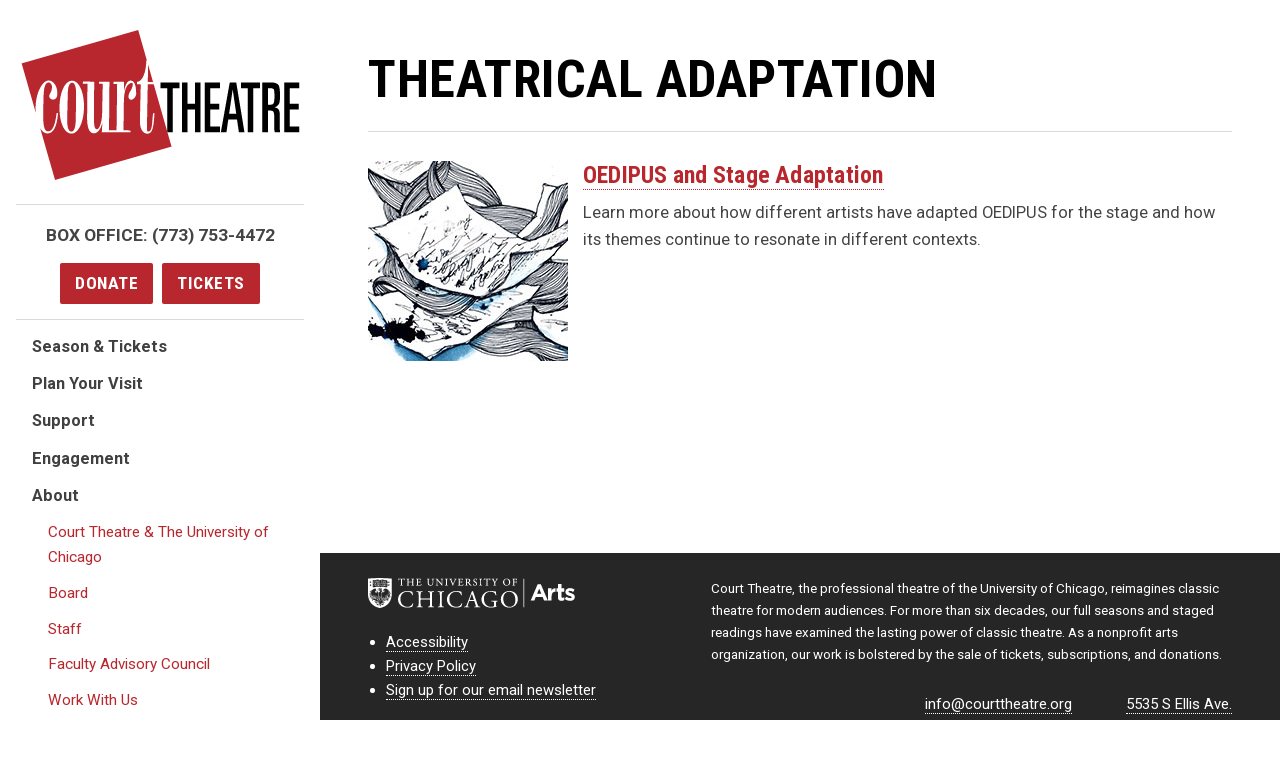

--- FILE ---
content_type: text/html; charset=UTF-8
request_url: https://www.courttheatre.org/about/blog/tag/theatrical-adaptation/
body_size: 29999
content:


  <!doctype html>
<html lang="en-US">
<head>
    <meta charset="utf-8">
    <meta http-equiv="x-ua-compatible" content="ie=edge">
    <title>
                theatrical adaptation - Court Theatre
          </title>
    <meta name="viewport" content="width=device-width, initial-scale=1">
    <meta http-equiv="Content-Type" content="text/html; charset=UTF-8" />
    <link rel="stylesheet" href="/wp-content/themes/ct-2017/dist/css/styles.css">
    <link rel="stylesheet" href="/wp-content/themes/ct-2017/dist/css/flexslider.css">
    <link rel="stylesheet" href="/wp-content/themes/ct-2017/dist/css/icon-plugin.css">
    <link href="https://fonts.googleapis.com/css?family=Roboto+Condensed:700|Roboto:400,400i,700,700i" rel="stylesheet">
    <link rel="pingback" href="https://www.courttheatre.org/xmlrpc.php" />
    <link rel="apple-touch-icon" sizes="180x180" href="/apple-touch-icon.png">
    <link rel="icon" type="image/png" sizes="32x32" href="/favicon-32x32.png">
    <link rel="icon" type="image/png" sizes="16x16" href="/favicon-16x16.png">
    <link rel="manifest" href="/manifest.json">
    <meta name="theme-color" content="#ffffff">

    <meta name='robots' content='index, follow, max-image-preview:large, max-snippet:-1, max-video-preview:-1' />

	<!-- This site is optimized with the Yoast SEO plugin v26.7 - https://yoast.com/wordpress/plugins/seo/ -->
	<link rel="canonical" href="https://www.courttheatre.org/about/blog/tag/theatrical-adaptation/" />
	<meta property="og:locale" content="en_US" />
	<meta property="og:type" content="article" />
	<meta property="og:title" content="theatrical adaptation - Court Theatre" />
	<meta property="og:url" content="https://www.courttheatre.org/about/blog/tag/theatrical-adaptation/" />
	<meta property="og:site_name" content="Court Theatre" />
	<meta name="twitter:card" content="summary_large_image" />
	<meta name="twitter:site" content="@courtchicago" />
	<script type="application/ld+json" class="yoast-schema-graph">{"@context":"https://schema.org","@graph":[{"@type":"CollectionPage","@id":"https://www.courttheatre.org/about/blog/tag/theatrical-adaptation/","url":"https://www.courttheatre.org/about/blog/tag/theatrical-adaptation/","name":"theatrical adaptation - Court Theatre","isPartOf":{"@id":"https://www.courttheatre.org/#website"},"primaryImageOfPage":{"@id":"https://www.courttheatre.org/about/blog/tag/theatrical-adaptation/#primaryimage"},"image":{"@id":"https://www.courttheatre.org/about/blog/tag/theatrical-adaptation/#primaryimage"},"thumbnailUrl":"https://www.courttheatre.org/wp-content/uploads/2019/10/stage-adaptation-200.jpg","breadcrumb":{"@id":"https://www.courttheatre.org/about/blog/tag/theatrical-adaptation/#breadcrumb"},"inLanguage":"en-US"},{"@type":"ImageObject","inLanguage":"en-US","@id":"https://www.courttheatre.org/about/blog/tag/theatrical-adaptation/#primaryimage","url":"https://www.courttheatre.org/wp-content/uploads/2019/10/stage-adaptation-200.jpg","contentUrl":"https://www.courttheatre.org/wp-content/uploads/2019/10/stage-adaptation-200.jpg","width":200,"height":200,"caption":"Stage Adaptation: drawing of script with scribbled words"},{"@type":"BreadcrumbList","@id":"https://www.courttheatre.org/about/blog/tag/theatrical-adaptation/#breadcrumb","itemListElement":[{"@type":"ListItem","position":1,"name":"Home","item":"https://www.courttheatre.org/"},{"@type":"ListItem","position":2,"name":"theatrical adaptation"}]},{"@type":"WebSite","@id":"https://www.courttheatre.org/#website","url":"https://www.courttheatre.org/","name":"Court Theatre","description":"The Center for Classic Theatre","publisher":{"@id":"https://www.courttheatre.org/#organization"},"potentialAction":[{"@type":"SearchAction","target":{"@type":"EntryPoint","urlTemplate":"https://www.courttheatre.org/?s={search_term_string}"},"query-input":{"@type":"PropertyValueSpecification","valueRequired":true,"valueName":"search_term_string"}}],"inLanguage":"en-US"},{"@type":"Organization","@id":"https://www.courttheatre.org/#organization","name":"Court Theatre","url":"https://www.courttheatre.org/","logo":{"@type":"ImageObject","inLanguage":"en-US","@id":"https://www.courttheatre.org/#/schema/logo/image/","url":"https://www.courttheatre.org/wp-content/uploads/2017/06/Horizontal_red.jpg","contentUrl":"https://www.courttheatre.org/wp-content/uploads/2017/06/Horizontal_red.jpg","width":1050,"height":600,"caption":"Court Theatre"},"image":{"@id":"https://www.courttheatre.org/#/schema/logo/image/"},"sameAs":["https://www.facebook.com/CourtTheatre/","https://x.com/courtchicago","https://www.instagram.com/courttheatre/","https://www.youtube.com/channel/UCdKTsw3BbGPu8jw6x7KKhoQ"]},{"@type":"Event","name":"safronia","description":"A sweeping poetic epic. An incandescent celebration of resilience. A communal song for collective healing. We set ourselves free.","url":"https://www.courttheatre.org/event/listing/safronia/","eventAttendanceMode":"https://schema.org/OfflineEventAttendanceMode","eventStatus":"https://schema.org/EventScheduled","startDate":"2026-01-08T08:00:00-06:00","endDate":"2026-01-08T17:00:00-06:00","@id":"https://www.courttheatre.org/event/listing/safronia/#event"},{"@type":"Event","name":"Joe Turner&#8217;s Come and Gone","description":"A missing woman. A forgotten song. Everybody’s looking for something. Everybody’s coming and going.","url":"https://www.courttheatre.org/event/listing/joe-turners-come-and-gone/","eventAttendanceMode":"https://schema.org/OfflineEventAttendanceMode","eventStatus":"https://schema.org/EventScheduled","startDate":"2026-01-08T08:00:00-06:00","endDate":"2026-01-08T17:00:00-06:00","@id":"https://www.courttheatre.org/event/listing/joe-turners-come-and-gone/#event"},{"@type":"Event","name":"Mojada","description":"A classic tale of revenge, sacrifice, and the high price of freedom. Euripides’s Medea myth rendered urgently and achingly alive in the city of Chicago.","url":"https://www.courttheatre.org/event/listing/mojada/","eventAttendanceMode":"https://schema.org/OfflineEventAttendanceMode","eventStatus":"https://schema.org/EventScheduled","startDate":"2026-01-08T08:00:00-06:00","endDate":"2026-01-08T17:00:00-06:00","@id":"https://www.courttheatre.org/event/listing/mojada/#event"}]}</script>
	<!-- / Yoast SEO plugin. -->


<link rel='dns-prefetch' href='//ws.sharethis.com' />
<link rel="alternate" type="application/rss+xml" title="Court Theatre &raquo; theatrical adaptation Tag Feed" href="https://www.courttheatre.org/about/blog/tag/theatrical-adaptation/feed/" />
<style id='wp-img-auto-sizes-contain-inline-css' type='text/css'>
img:is([sizes=auto i],[sizes^="auto," i]){contain-intrinsic-size:3000px 1500px}
/*# sourceURL=wp-img-auto-sizes-contain-inline-css */
</style>
<style id='wp-emoji-styles-inline-css' type='text/css'>

	img.wp-smiley, img.emoji {
		display: inline !important;
		border: none !important;
		box-shadow: none !important;
		height: 1em !important;
		width: 1em !important;
		margin: 0 0.07em !important;
		vertical-align: -0.1em !important;
		background: none !important;
		padding: 0 !important;
	}
/*# sourceURL=wp-emoji-styles-inline-css */
</style>
<link rel='stylesheet' id='wp-block-library-css' href='https://www.courttheatre.org/wp-includes/css/dist/block-library/style.min.css?ver=6.9' type='text/css' media='all' />
<style id='global-styles-inline-css' type='text/css'>
:root{--wp--preset--aspect-ratio--square: 1;--wp--preset--aspect-ratio--4-3: 4/3;--wp--preset--aspect-ratio--3-4: 3/4;--wp--preset--aspect-ratio--3-2: 3/2;--wp--preset--aspect-ratio--2-3: 2/3;--wp--preset--aspect-ratio--16-9: 16/9;--wp--preset--aspect-ratio--9-16: 9/16;--wp--preset--color--black: #000000;--wp--preset--color--cyan-bluish-gray: #abb8c3;--wp--preset--color--white: #ffffff;--wp--preset--color--pale-pink: #f78da7;--wp--preset--color--vivid-red: #cf2e2e;--wp--preset--color--luminous-vivid-orange: #ff6900;--wp--preset--color--luminous-vivid-amber: #fcb900;--wp--preset--color--light-green-cyan: #7bdcb5;--wp--preset--color--vivid-green-cyan: #00d084;--wp--preset--color--pale-cyan-blue: #8ed1fc;--wp--preset--color--vivid-cyan-blue: #0693e3;--wp--preset--color--vivid-purple: #9b51e0;--wp--preset--gradient--vivid-cyan-blue-to-vivid-purple: linear-gradient(135deg,rgb(6,147,227) 0%,rgb(155,81,224) 100%);--wp--preset--gradient--light-green-cyan-to-vivid-green-cyan: linear-gradient(135deg,rgb(122,220,180) 0%,rgb(0,208,130) 100%);--wp--preset--gradient--luminous-vivid-amber-to-luminous-vivid-orange: linear-gradient(135deg,rgb(252,185,0) 0%,rgb(255,105,0) 100%);--wp--preset--gradient--luminous-vivid-orange-to-vivid-red: linear-gradient(135deg,rgb(255,105,0) 0%,rgb(207,46,46) 100%);--wp--preset--gradient--very-light-gray-to-cyan-bluish-gray: linear-gradient(135deg,rgb(238,238,238) 0%,rgb(169,184,195) 100%);--wp--preset--gradient--cool-to-warm-spectrum: linear-gradient(135deg,rgb(74,234,220) 0%,rgb(151,120,209) 20%,rgb(207,42,186) 40%,rgb(238,44,130) 60%,rgb(251,105,98) 80%,rgb(254,248,76) 100%);--wp--preset--gradient--blush-light-purple: linear-gradient(135deg,rgb(255,206,236) 0%,rgb(152,150,240) 100%);--wp--preset--gradient--blush-bordeaux: linear-gradient(135deg,rgb(254,205,165) 0%,rgb(254,45,45) 50%,rgb(107,0,62) 100%);--wp--preset--gradient--luminous-dusk: linear-gradient(135deg,rgb(255,203,112) 0%,rgb(199,81,192) 50%,rgb(65,88,208) 100%);--wp--preset--gradient--pale-ocean: linear-gradient(135deg,rgb(255,245,203) 0%,rgb(182,227,212) 50%,rgb(51,167,181) 100%);--wp--preset--gradient--electric-grass: linear-gradient(135deg,rgb(202,248,128) 0%,rgb(113,206,126) 100%);--wp--preset--gradient--midnight: linear-gradient(135deg,rgb(2,3,129) 0%,rgb(40,116,252) 100%);--wp--preset--font-size--small: 13px;--wp--preset--font-size--medium: 20px;--wp--preset--font-size--large: 36px;--wp--preset--font-size--x-large: 42px;--wp--preset--spacing--20: 0.44rem;--wp--preset--spacing--30: 0.67rem;--wp--preset--spacing--40: 1rem;--wp--preset--spacing--50: 1.5rem;--wp--preset--spacing--60: 2.25rem;--wp--preset--spacing--70: 3.38rem;--wp--preset--spacing--80: 5.06rem;--wp--preset--shadow--natural: 6px 6px 9px rgba(0, 0, 0, 0.2);--wp--preset--shadow--deep: 12px 12px 50px rgba(0, 0, 0, 0.4);--wp--preset--shadow--sharp: 6px 6px 0px rgba(0, 0, 0, 0.2);--wp--preset--shadow--outlined: 6px 6px 0px -3px rgb(255, 255, 255), 6px 6px rgb(0, 0, 0);--wp--preset--shadow--crisp: 6px 6px 0px rgb(0, 0, 0);}:where(.is-layout-flex){gap: 0.5em;}:where(.is-layout-grid){gap: 0.5em;}body .is-layout-flex{display: flex;}.is-layout-flex{flex-wrap: wrap;align-items: center;}.is-layout-flex > :is(*, div){margin: 0;}body .is-layout-grid{display: grid;}.is-layout-grid > :is(*, div){margin: 0;}:where(.wp-block-columns.is-layout-flex){gap: 2em;}:where(.wp-block-columns.is-layout-grid){gap: 2em;}:where(.wp-block-post-template.is-layout-flex){gap: 1.25em;}:where(.wp-block-post-template.is-layout-grid){gap: 1.25em;}.has-black-color{color: var(--wp--preset--color--black) !important;}.has-cyan-bluish-gray-color{color: var(--wp--preset--color--cyan-bluish-gray) !important;}.has-white-color{color: var(--wp--preset--color--white) !important;}.has-pale-pink-color{color: var(--wp--preset--color--pale-pink) !important;}.has-vivid-red-color{color: var(--wp--preset--color--vivid-red) !important;}.has-luminous-vivid-orange-color{color: var(--wp--preset--color--luminous-vivid-orange) !important;}.has-luminous-vivid-amber-color{color: var(--wp--preset--color--luminous-vivid-amber) !important;}.has-light-green-cyan-color{color: var(--wp--preset--color--light-green-cyan) !important;}.has-vivid-green-cyan-color{color: var(--wp--preset--color--vivid-green-cyan) !important;}.has-pale-cyan-blue-color{color: var(--wp--preset--color--pale-cyan-blue) !important;}.has-vivid-cyan-blue-color{color: var(--wp--preset--color--vivid-cyan-blue) !important;}.has-vivid-purple-color{color: var(--wp--preset--color--vivid-purple) !important;}.has-black-background-color{background-color: var(--wp--preset--color--black) !important;}.has-cyan-bluish-gray-background-color{background-color: var(--wp--preset--color--cyan-bluish-gray) !important;}.has-white-background-color{background-color: var(--wp--preset--color--white) !important;}.has-pale-pink-background-color{background-color: var(--wp--preset--color--pale-pink) !important;}.has-vivid-red-background-color{background-color: var(--wp--preset--color--vivid-red) !important;}.has-luminous-vivid-orange-background-color{background-color: var(--wp--preset--color--luminous-vivid-orange) !important;}.has-luminous-vivid-amber-background-color{background-color: var(--wp--preset--color--luminous-vivid-amber) !important;}.has-light-green-cyan-background-color{background-color: var(--wp--preset--color--light-green-cyan) !important;}.has-vivid-green-cyan-background-color{background-color: var(--wp--preset--color--vivid-green-cyan) !important;}.has-pale-cyan-blue-background-color{background-color: var(--wp--preset--color--pale-cyan-blue) !important;}.has-vivid-cyan-blue-background-color{background-color: var(--wp--preset--color--vivid-cyan-blue) !important;}.has-vivid-purple-background-color{background-color: var(--wp--preset--color--vivid-purple) !important;}.has-black-border-color{border-color: var(--wp--preset--color--black) !important;}.has-cyan-bluish-gray-border-color{border-color: var(--wp--preset--color--cyan-bluish-gray) !important;}.has-white-border-color{border-color: var(--wp--preset--color--white) !important;}.has-pale-pink-border-color{border-color: var(--wp--preset--color--pale-pink) !important;}.has-vivid-red-border-color{border-color: var(--wp--preset--color--vivid-red) !important;}.has-luminous-vivid-orange-border-color{border-color: var(--wp--preset--color--luminous-vivid-orange) !important;}.has-luminous-vivid-amber-border-color{border-color: var(--wp--preset--color--luminous-vivid-amber) !important;}.has-light-green-cyan-border-color{border-color: var(--wp--preset--color--light-green-cyan) !important;}.has-vivid-green-cyan-border-color{border-color: var(--wp--preset--color--vivid-green-cyan) !important;}.has-pale-cyan-blue-border-color{border-color: var(--wp--preset--color--pale-cyan-blue) !important;}.has-vivid-cyan-blue-border-color{border-color: var(--wp--preset--color--vivid-cyan-blue) !important;}.has-vivid-purple-border-color{border-color: var(--wp--preset--color--vivid-purple) !important;}.has-vivid-cyan-blue-to-vivid-purple-gradient-background{background: var(--wp--preset--gradient--vivid-cyan-blue-to-vivid-purple) !important;}.has-light-green-cyan-to-vivid-green-cyan-gradient-background{background: var(--wp--preset--gradient--light-green-cyan-to-vivid-green-cyan) !important;}.has-luminous-vivid-amber-to-luminous-vivid-orange-gradient-background{background: var(--wp--preset--gradient--luminous-vivid-amber-to-luminous-vivid-orange) !important;}.has-luminous-vivid-orange-to-vivid-red-gradient-background{background: var(--wp--preset--gradient--luminous-vivid-orange-to-vivid-red) !important;}.has-very-light-gray-to-cyan-bluish-gray-gradient-background{background: var(--wp--preset--gradient--very-light-gray-to-cyan-bluish-gray) !important;}.has-cool-to-warm-spectrum-gradient-background{background: var(--wp--preset--gradient--cool-to-warm-spectrum) !important;}.has-blush-light-purple-gradient-background{background: var(--wp--preset--gradient--blush-light-purple) !important;}.has-blush-bordeaux-gradient-background{background: var(--wp--preset--gradient--blush-bordeaux) !important;}.has-luminous-dusk-gradient-background{background: var(--wp--preset--gradient--luminous-dusk) !important;}.has-pale-ocean-gradient-background{background: var(--wp--preset--gradient--pale-ocean) !important;}.has-electric-grass-gradient-background{background: var(--wp--preset--gradient--electric-grass) !important;}.has-midnight-gradient-background{background: var(--wp--preset--gradient--midnight) !important;}.has-small-font-size{font-size: var(--wp--preset--font-size--small) !important;}.has-medium-font-size{font-size: var(--wp--preset--font-size--medium) !important;}.has-large-font-size{font-size: var(--wp--preset--font-size--large) !important;}.has-x-large-font-size{font-size: var(--wp--preset--font-size--x-large) !important;}
/*# sourceURL=global-styles-inline-css */
</style>

<style id='classic-theme-styles-inline-css' type='text/css'>
/*! This file is auto-generated */
.wp-block-button__link{color:#fff;background-color:#32373c;border-radius:9999px;box-shadow:none;text-decoration:none;padding:calc(.667em + 2px) calc(1.333em + 2px);font-size:1.125em}.wp-block-file__button{background:#32373c;color:#fff;text-decoration:none}
/*# sourceURL=/wp-includes/css/classic-themes.min.css */
</style>
<link rel='stylesheet' id='wp-components-css' href='https://www.courttheatre.org/wp-includes/css/dist/components/style.min.css?ver=6.9' type='text/css' media='all' />
<link rel='stylesheet' id='wp-preferences-css' href='https://www.courttheatre.org/wp-includes/css/dist/preferences/style.min.css?ver=6.9' type='text/css' media='all' />
<link rel='stylesheet' id='wp-block-editor-css' href='https://www.courttheatre.org/wp-includes/css/dist/block-editor/style.min.css?ver=6.9' type='text/css' media='all' />
<link rel='stylesheet' id='popup-maker-block-library-style-css' href='https://www.courttheatre.org/wp-content/plugins/popup-maker/dist/packages/block-library-style.css?ver=dbea705cfafe089d65f1' type='text/css' media='all' />
<link rel='stylesheet' id='st-widget-css' href='https://www.courttheatre.org/wp-content/plugins/share-this/css/style.css?ver=6.9' type='text/css' media='all' />
<link rel='stylesheet' id='social-icons-general-css' href='//www.courttheatre.org/wp-content/plugins/social-icons/assets/css/social-icons.css?ver=1.7.4' type='text/css' media='all' />
<link rel='stylesheet' id='ub-extension-style-css-css' href='https://www.courttheatre.org/wp-content/plugins/ultimate-blocks/src/extensions/style.css?ver=6.9' type='text/css' media='all' />
<link rel='stylesheet' id='dashicons-css' href='https://www.courttheatre.org/wp-includes/css/dashicons.min.css?ver=6.9' type='text/css' media='all' />
<script type="text/javascript" src="https://www.courttheatre.org/wp-includes/js/jquery/jquery.min.js?ver=3.7.1" id="jquery-core-js"></script>
<script type="text/javascript" src="https://www.courttheatre.org/wp-includes/js/jquery/jquery-migrate.min.js?ver=3.4.1" id="jquery-migrate-js"></script>
<script type="text/javascript" src="https://www.courttheatre.org/wp-content/themes/ct-2017/dist/js/jquery.flexslider.js" id="script-js"></script>
<script type="text/javascript" src="https://www.courttheatre.org/wp-content/themes/ct-2017/dist/js/flexslider.js" id="flexscript-js"></script>
<link rel="https://api.w.org/" href="https://www.courttheatre.org/wp-json/" /><link rel="alternate" title="JSON" type="application/json" href="https://www.courttheatre.org/wp-json/wp/v2/tags/301" /><link rel="EditURI" type="application/rsd+xml" title="RSD" href="https://www.courttheatre.org/xmlrpc.php?rsd" />
<meta name="generator" content="WordPress 6.9" />
<script charset="utf-8" type="text/javascript">var switchTo5x=true;</script>
<script charset="utf-8" type="text/javascript" id="st_insights_js" src="https://ws.sharethis.com/button/buttons.js?publisher=0a706624-5f03-4862-865f-8c60ff2ce46a&amp;product=sharethis-wordpress"></script>
<script charset="utf-8" type="text/javascript">stLight.options({"publisher":"0a706624-5f03-4862-865f-8c60ff2ce46a"});var st_type="wordpress4.7.5";</script>
<meta name="tec-api-version" content="v1"><meta name="tec-api-origin" content="https://www.courttheatre.org"><link rel="alternate" href="https://www.courttheatre.org/wp-json/tribe/events/v1/events/?tags=theatrical-adaptation" />
    
    <!-- Google Tag Manager -->
    <script>(function(w,d,s,l,i){w[l]=w[l]||[];w[l].push({'gtm.start':
    new Date().getTime(),event:'gtm.js'});var f=d.getElementsByTagName(s)[0],
    j=d.createElement(s),dl=l!='dataLayer'?'&l='+l:'';j.async=true;j.src=
    'https://www.googletagmanager.com/gtm.js?id='+i+dl;f.parentNode.insertBefore(j,f);
    })(window,document,'script','dataLayer','GTM-NMQB49Z');</script>
    <!-- End Google Tag Manager -->    

	<style>
	  #tribe-events-header .tribe-events-sub-nav li a {
	    display: block !important;
	  }
	</style>
        
    <script>document.documentElement.className = "js"</script>
    <!-- Hotjar Tracking Code for www.courttheatre.org -->
    <script>
        (function(h,o,t,j,a,r){
            h.hj=h.hj||function(){(h.hj.q=h.hj.q||[]).push(arguments)};
            h._hjSettings={hjid:846252,hjsv:6};
            a=o.getElementsByTagName('head')[0];
            r=o.createElement('script');r.async=1;
            r.src=t+h._hjSettings.hjid+j+h._hjSettings.hjsv;
            a.appendChild(r);
        })(window,document,'https://static.hotjar.com/c/hotjar-','.js?sv=');
    </script>

    <script>
      (function($) {
        
        $("#nav-toggle").on("click", function() {
          $("#site-header").toggleClass("opened");
        });
        
      })( jQuery );
            
    </script>

</head>
    

<body class="archive tag tag-theatrical-adaptation tag-301 wp-theme-ct-2017 tribe-no-js page-template-court-theatre">
<!-- Google Tag Manager (noscript) -->
<noscript><iframe src="https://www.googletagmanager.com/ns.html?id=GTM-NMQB49Z"
height="0" width="0" style="display:none;visibility:hidden"></iframe></noscript>
<!-- End Google Tag Manager (noscript) -->
<a href="#site-main" class="skip">Skip to main content</a>
<!--[if lt IE 9]>
    <p class="browserupgrade">You are using an <strong>outdated</strong> browser. Please <a href="http://browsehappy.com/">upgrade your browser</a> to improve your experience.</p>
<![endif]-->



<div class="top-bar">
  <button id="nav-toggle"><svg class="icon icon--small" width="18" height="18" viewBox="0 0 1792 1792" xmlns="http://www.w3.org/2000/svg" role="img" ><path d="M1664 1344v128q0 26-19 45t-45 19h-1408q-26 0-45-19t-19-45v-128q0-26 19-45t45-19h1408q26 0 45 19t19 45zm0-512v128q0 26-19 45t-45 19h-1408q-26 0-45-19t-19-45v-128q0-26 19-45t45-19h1408q26 0 45 19t19 45zm0-512v128q0 26-19 45t-45 19h-1408q-26 0-45-19t-19-45v-128q0-26 19-45t45-19h1408q26 0 45 19t19 45z"/></svg> Menu</button>
  <a href="https://www.courttheatre.org" class="site-logo">
    <svg width="316" height="170" viewBox="0 0 316 170" xmlns="http://www.w3.org/2000/svg" role="img" aria-labelledby="title">
      <title id="title">Court Theatre Logo</title>
      <path id="court-bg" d="M7.424 61.44l31.114 108.526 125.53-60.365-21.556-75.3L7.424 61.44"/>
      <path id="theatre" d="M165.6 66.016v49.79h6.34v-49.79h7.608V59.46H157.99v6.556h7.61zm23.014 49.79V90.208h8.433v25.598h6.34V59.46h-6.34v24.193h-8.433V59.46h-6.34v56.346h6.34zm36.71 0v-6.556H214.42V90.208h10.27v-6.555h-10.27V66.016h10.905V59.46H208.08v56.346h17.245zm7.418 0l2.093-14.36h9.89l2.093 14.36h6.34l-9.32-56.346h-7.355l-10.08 56.346h6.34zm7.165-48.074l3.93 27.16h-8.05l3.993-27.16h.127zm16.865-1.716v49.79h6.34v-49.79h7.61V59.46h-21.558v6.556h7.608zm23.015 49.79V91.3h2.156c2.07 0 3.413.444 4.026 1.328.61.885.92 2.68.92 5.384v12.72c0 2.24.247 3.93.745 5.074h5.848c-.17-1.56-.254-3.953-.254-7.18V96.374c0-2.705-.435-4.747-1.3-6.127-.868-1.378-2.358-2.197-4.47-2.458v-.157c2.493-.937 4.14-2.367 4.945-4.292.718-1.664 1.078-4.5 1.078-8.506 0-6.4-.55-10.51-1.65-12.33-1.225-2.03-4.08-3.044-8.56-3.044h-9.826v56.346h6.34zm3.044-49.79c1.987 0 3.203.48 3.646 1.443.444.963.666 3.525.666 7.686 0 4.215-.328 6.868-.983 7.96-.656 1.093-2.23 1.64-4.724 1.64h-1.65v-18.73h3.045zm32.526 49.79v-6.556H304.45V90.208h10.272v-6.555h-10.27V66.016h10.904V59.46H298.11v56.346h17.246z"/>
      <path id="court-square" d="M170.523 132.14l-20.24-70.712-6.74-.053-.823 43.962c-.12 4.366-.537 9.793 1.044 9.804 5.055.093 4.277-7.184 5.818-20.88l1.596.142c-1.028 16.133-2.098 23.104-8.123 23.15-3.137-.163-8.572-2.542-8.383-14.91l.93-40.985-4.184-.25-.195-2.676c5.982.28 10.483-10.368 10.677-24.035l.722-.026L132.708.032.643 37.86l16.042 56.042c-.186-2.15-.28-4.395-.25-6.74.294-15.136 7.224-30.036 15.038-29.956 3.826.103 9.81 4.596 9.588 15.264-.018 4.725-2.392 6.442-5.142 6.347-2.547.012-5.09-2.704-3.58-5.64 1.43-3.097 2.292-3.852 2.697-8.047.17-2.07-1.053-5.513-3.58-5.637-4.4.016-5.88 5.297-6.067 19.498l-.374 14.626c-.16 17.22 1.813 21.26 5.526 21.274 5.135.125 8.045-7.126 9.79-21.023l1.507.443c-1.143 16.033-5.792 23.04-12.006 22.99-3.055-.067-5.864-2.2-8.12-5.845l16.748 58.51 132.065-37.825zM71.318 87.597c-.41 17.82-6.775 30.01-14.347 29.833-7.793-.064-13.77-12.448-13.395-30.14.182-17.748 6.544-29.938 14.347-29.83 7.563.133 13.54 12.518 13.396 30.137zm59.105-15.02c-.032 3.187-3.985 6.923-5.834 6.468-2.294-.328-3.68-2.468-2.676-5.372 1.492-5.157 2.466-4.004 3.69-8.083.946-2.124 2.45-6.694-1.684-5.407l-.39.213c-5.064 2.14-6.884 10.57-7.024 20.526l-.432 32.618 7.765.32.07 1.986-32.406-.04.605-10.957c-1.697 7.81-5.61 12.275-9.506 12.265-5.533-.138-8.115-6.26-7.778-20.298l.415-35.9-5.264.09.107-2.59 12.727.146-.114 41.552c-.127 7.763.385 12.3 3.225 12.41 3.214-.016 5.864-9.665 5.925-17.904l.698-33.52-4.184-.25.017-2.286c.084.127 11.866-.027 11.735.18l-.435 54.883 8.545-.105.63-52.208-4.184-.25.018-2.285c.137-.046 11.774.11 11.824-.123l.176 10.53c1.195-6.482 3.66-12.016 7.43-11.894 3.913-.002 6.373 4.465 6.307 15.283zm-68.45 28.97L62.37 73.5c.106-9.616-1.635-13.654-4.466-13.757-3.106.01-4.974 3.99-4.984 13.596l-.697 27.956c-.036 9.778 1.706 13.817 4.767 13.846 2.876.063 4.742-3.917 4.984-13.596zm81.676-42.76l5.965.313-5.772-20.168-.194 19.855z" />
    </svg>
  </a>
  <div class="top-bar__ctas">
    <a class="btn btn--primary" href="/donate">Donate</a>
    <a class="btn btn--primary" href="https://tickets.courttheatre.org">Tickets</a>
  </div>
</div>
<header id="site-header">
  
  <div class="site-header__top">
    <a href="https://www.courttheatre.org" class="site-logo">
      <svg width="279" height="150" viewBox="0 0 316 170" xmlns="http://www.w3.org/2000/svg" role="img" aria-labelledby="title">
        <title id="title">Court Theatre Logo</title>
        <path id="court-bg" d="M7.424 61.44l31.114 108.526 125.53-60.365-21.556-75.3L7.424 61.44"/>
        <path id="theatre" d="M165.6 66.016v49.79h6.34v-49.79h7.608V59.46H157.99v6.556h7.61zm23.014 49.79V90.208h8.433v25.598h6.34V59.46h-6.34v24.193h-8.433V59.46h-6.34v56.346h6.34zm36.71 0v-6.556H214.42V90.208h10.27v-6.555h-10.27V66.016h10.905V59.46H208.08v56.346h17.245zm7.418 0l2.093-14.36h9.89l2.093 14.36h6.34l-9.32-56.346h-7.355l-10.08 56.346h6.34zm7.165-48.074l3.93 27.16h-8.05l3.993-27.16h.127zm16.865-1.716v49.79h6.34v-49.79h7.61V59.46h-21.558v6.556h7.608zm23.015 49.79V91.3h2.156c2.07 0 3.413.444 4.026 1.328.61.885.92 2.68.92 5.384v12.72c0 2.24.247 3.93.745 5.074h5.848c-.17-1.56-.254-3.953-.254-7.18V96.374c0-2.705-.435-4.747-1.3-6.127-.868-1.378-2.358-2.197-4.47-2.458v-.157c2.493-.937 4.14-2.367 4.945-4.292.718-1.664 1.078-4.5 1.078-8.506 0-6.4-.55-10.51-1.65-12.33-1.225-2.03-4.08-3.044-8.56-3.044h-9.826v56.346h6.34zm3.044-49.79c1.987 0 3.203.48 3.646 1.443.444.963.666 3.525.666 7.686 0 4.215-.328 6.868-.983 7.96-.656 1.093-2.23 1.64-4.724 1.64h-1.65v-18.73h3.045zm32.526 49.79v-6.556H304.45V90.208h10.272v-6.555h-10.27V66.016h10.904V59.46H298.11v56.346h17.246z"/>
        <path id="court-square" d="M170.523 132.14l-20.24-70.712-6.74-.053-.823 43.962c-.12 4.366-.537 9.793 1.044 9.804 5.055.093 4.277-7.184 5.818-20.88l1.596.142c-1.028 16.133-2.098 23.104-8.123 23.15-3.137-.163-8.572-2.542-8.383-14.91l.93-40.985-4.184-.25-.195-2.676c5.982.28 10.483-10.368 10.677-24.035l.722-.026L132.708.032.643 37.86l16.042 56.042c-.186-2.15-.28-4.395-.25-6.74.294-15.136 7.224-30.036 15.038-29.956 3.826.103 9.81 4.596 9.588 15.264-.018 4.725-2.392 6.442-5.142 6.347-2.547.012-5.09-2.704-3.58-5.64 1.43-3.097 2.292-3.852 2.697-8.047.17-2.07-1.053-5.513-3.58-5.637-4.4.016-5.88 5.297-6.067 19.498l-.374 14.626c-.16 17.22 1.813 21.26 5.526 21.274 5.135.125 8.045-7.126 9.79-21.023l1.507.443c-1.143 16.033-5.792 23.04-12.006 22.99-3.055-.067-5.864-2.2-8.12-5.845l16.748 58.51 132.065-37.825zM71.318 87.597c-.41 17.82-6.775 30.01-14.347 29.833-7.793-.064-13.77-12.448-13.395-30.14.182-17.748 6.544-29.938 14.347-29.83 7.563.133 13.54 12.518 13.396 30.137zm59.105-15.02c-.032 3.187-3.985 6.923-5.834 6.468-2.294-.328-3.68-2.468-2.676-5.372 1.492-5.157 2.466-4.004 3.69-8.083.946-2.124 2.45-6.694-1.684-5.407l-.39.213c-5.064 2.14-6.884 10.57-7.024 20.526l-.432 32.618 7.765.32.07 1.986-32.406-.04.605-10.957c-1.697 7.81-5.61 12.275-9.506 12.265-5.533-.138-8.115-6.26-7.778-20.298l.415-35.9-5.264.09.107-2.59 12.727.146-.114 41.552c-.127 7.763.385 12.3 3.225 12.41 3.214-.016 5.864-9.665 5.925-17.904l.698-33.52-4.184-.25.017-2.286c.084.127 11.866-.027 11.735.18l-.435 54.883 8.545-.105.63-52.208-4.184-.25.018-2.285c.137-.046 11.774.11 11.824-.123l.176 10.53c1.195-6.482 3.66-12.016 7.43-11.894 3.913-.002 6.373 4.465 6.307 15.283zm-68.45 28.97L62.37 73.5c.106-9.616-1.635-13.654-4.466-13.757-3.106.01-4.974 3.99-4.984 13.596l-.697 27.956c-.036 9.778 1.706 13.817 4.767 13.846 2.876.063 4.742-3.917 4.984-13.596zm81.676-42.76l5.965.313-5.772-20.168-.194 19.855z" />
      </svg>
    </a>
    <div class="site-header__ctas">
      <p class="site-header__phone">Box Office: <a href="tel:7737534472">(773) 753-4472</a></p>
      <a class="btn btn--primary" href="/support/donate">Donate</a>
            <a class="btn btn--primary" href="https://tickets.courttheatre.org/" >Tickets</a>
          </div>
  </div>
  <nav class="main-nav">
  <ul class="nav">
          <li class=" menu-item menu-item-type-post_type menu-item-object-page menu-item-2932 menu-item-has-children
         current">
      	<a class="" href="https://www.courttheatre.org/season-tickets/">Season &#038; Tickets</a>
                <ul class="nav-drop first-sub" style="display: none;">
                      
            

                <li class="nav-drop-item nav-drop-item-has-children">
                <a href="https://www.courttheatre.org/season-tickets/2025-26-season/">2025/2026 Season</a>
                                      <ul class="nav-drop second-sub" style="display: none;">
                                              <li class="nav-drop-item"><a href="https://www.courttheatre.org/season-tickets/2025-2026-season/big-white-fog/">Big White Fog</a></li>
                                              <li class="nav-drop-item"><a href="https://www.courttheatre.org/season-tickets/2025-2026-season/the-taming-of-the-shrew/">The Taming of the Shrew</a></li>
                                              <li class="nav-drop-item"><a href="https://www.courttheatre.org/season-tickets/2025-2026-season/miss-julie/">Miss Julie</a></li>
                                              <li class="nav-drop-item"><a href="https://www.courttheatre.org/season-tickets/2025-2026-season/out-here/">Out Here</a></li>
                                          </ul>
                                  </li>
                      
            

                <li class="nav-drop-item nav-drop-item-has-children">
                <a href="https://www.courttheatre.org/season-tickets/subscriptions/">Subscriptions</a>
                                      <ul class="nav-drop second-sub" style="display: none;">
                                              <li class="nav-drop-item"><a href="https://www.courttheatre.org/season-tickets/subscriptions/faqs/">Subscriber Guide</a></li>
                                          </ul>
                                  </li>
                      
            

                <li class="nav-drop-item nav-drop-item-has-children">
                <a href="https://www.courttheatre.org/season-tickets/groups-discounts-gifts/">Groups, Discounts &#038; Gifts</a>
                                      <ul class="nav-drop second-sub" style="display: none;">
                                              <li class="nav-drop-item"><a href="https://www.courttheatre.org/season-tickets/groups-discounts-gifts/groups/">Groups</a></li>
                                              <li class="nav-drop-item"><a href="https://www.courttheatre.org/season-tickets/groups-discounts-gifts/university-chicago-students-faculty-staff/">University of Chicago Students, Faculty &#038; Staff</a></li>
                                              <li class="nav-drop-item"><a href="https://www.courttheatre.org/season-tickets/groups-discounts-gifts/military-families-veterans/">Military Families &#038; Veterans</a></li>
                                              <li class="nav-drop-item"><a href="https://www.courttheatre.org/season-tickets/groups-discounts-gifts/gifts/">Gifts</a></li>
                                          </ul>
                                  </li>
                  </ul>
            

              </li>
          <li class=" menu-item menu-item-type-post_type menu-item-object-page menu-item-93 menu-item-has-children
         current">
      	<a class="" href="https://www.courttheatre.org/plan-your-visit/">Plan Your Visit</a>
                <ul class="nav-drop first-sub" style="display: none;">
                      
            

                <li class="nav-drop-item nav-drop-item-has-children">
                <a href="https://www.courttheatre.org/plan-your-visit/accessibility/">Accessibility</a>
                                  </li>
                      
            

                <li class="nav-drop-item nav-drop-item-has-children">
                <a href="https://www.courttheatre.org/plan-your-visit/recommended-restaurants/">Recommended Restaurants</a>
                                  </li>
                      
            

                <li class="nav-drop-item nav-drop-item-has-children">
                <a href="https://www.courttheatre.org/plan-your-visit/hyde-park/">Hyde Park</a>
                                  </li>
                  </ul>
            

              </li>
          <li class=" menu-item menu-item-type-post_type menu-item-object-page menu-item-98 menu-item-has-children
         current">
      	<a class="" href="https://www.courttheatre.org/support/">Support</a>
                <ul class="nav-drop first-sub" style="display: none;">
                      
            

                <li class="nav-drop-item nav-drop-item-has-children">
                <a href="https://www.courttheatre.org/season-tickets/2025-2026-season/court-theatre-gala-2025/">Court Theatre Gala 2025</a>
                                  </li>
                      
            

                <li class="nav-drop-item nav-drop-item-has-children">
                <a href="https://www.courttheatre.org/support/individual-gifts/">Individual Gifts</a>
                                  </li>
                      
            

                <li class="nav-drop-item nav-drop-item-has-children">
                <a href="https://www.courttheatre.org/support/directors-circle/">Directors Circle</a>
                                  </li>
                      
            

                <li class="nav-drop-item nav-drop-item-has-children">
                <a href="https://www.courttheatre.org/support/producers-circle/">Producers Circle</a>
                                  </li>
                      
            

                <li class="nav-drop-item nav-drop-item-has-children">
                <a href="https://www.courttheatre.org/support/institutional-partners/">Institutional Partners</a>
                                  </li>
                      
            

                <li class="nav-drop-item nav-drop-item-has-children">
                <a href="https://www.courttheatre.org/support/legacy-giving/">Legacy Giving</a>
                                  </li>
                  </ul>
            

              </li>
          <li class=" menu-item menu-item-type-post_type menu-item-object-page menu-item-84 menu-item-has-children
         current">
      	<a class="" href="https://www.courttheatre.org/community-engagement/">Engagement</a>
                <ul class="nav-drop first-sub" style="display: none;">
                      
            

                <li class="nav-drop-item nav-drop-item-has-children">
                <a href="https://www.courttheatre.org/community-engagement/spotlight-reading-series/">Spotlight Reading Series</a>
                                      <ul class="nav-drop second-sub" style="display: none;">
                                              <li class="nav-drop-item"><a href="https://www.courttheatre.org/community-engagement/spotlight-reading-series/spotlight-reading-series-history/">History</a></li>
                                          </ul>
                                  </li>
                      
            

                <li class="nav-drop-item nav-drop-item-has-children">
                <a href="https://www.courttheatre.org/community-engagement/agora-conversation-series/">Agora Series</a>
                                  </li>
                      
            

                <li class="nav-drop-item nav-drop-item-has-children">
                <a href="https://www.courttheatre.org/community-engagement/education-initiative/">Education Initiative</a>
                                      <ul class="nav-drop second-sub" style="display: none;">
                                              <li class="nav-drop-item"><a href="https://www.courttheatre.org/community-engagement/education-initiative/who-we-are/">Who We Are</a></li>
                                              <li class="nav-drop-item"><a href="https://www.courttheatre.org/community-engagement/education-initiative/professional-development-for-teachers/">Professional Development for Teachers</a></li>
                                              <li class="nav-drop-item"><a href="https://www.courttheatre.org/community-engagement/education-initiative/student-matinees/">Student Matinees</a></li>
                                              <li class="nav-drop-item"><a href="https://www.courttheatre.org/community-engagement/education-initiative/artists-in-schools/">Artists in the Schools</a></li>
                                              <li class="nav-drop-item"><a href="https://www.courttheatre.org/community-engagement/education-initiative/play-guides-for-classroom/">Learning Guides</a></li>
                                          </ul>
                                  </li>
                      
            

                <li class="nav-drop-item nav-drop-item-has-children">
                <a href="https://www.courttheatre.org/community-engagement/community-partner-initiatives/">Partners in Community</a>
                                  </li>
                      
            

                <li class="nav-drop-item nav-drop-item-has-children">
                <a href="https://www.courttheatre.org/community-engagement/university-partner-initiatives/">University Partners Initiative</a>
                                  </li>
                  </ul>
            

              </li>
          <li class=" menu-item menu-item-type-post_type menu-item-object-page menu-item-73 menu-item-has-children
         current">
      	<a class="" href="https://www.courttheatre.org/about/">About</a>
                <ul class="nav-drop first-sub" style="display: none;">
                      
            

                <li class="nav-drop-item nav-drop-item-has-children">
                <a href="https://www.courttheatre.org/about/court-theater-university-of-chicago/">Court Theatre &#038; The University of Chicago</a>
                                  </li>
                      
            

                <li class="nav-drop-item nav-drop-item-has-children">
                <a href="https://www.courttheatre.org/about/board/">Board</a>
                                  </li>
                      
            

                <li class="nav-drop-item nav-drop-item-has-children">
                <a href="https://www.courttheatre.org/about/staff/">Staff</a>
                                  </li>
                      
            

                <li class="nav-drop-item nav-drop-item-has-children">
                <a href="https://www.courttheatre.org/about/faculty-advisory-council/">Faculty Advisory Council</a>
                                  </li>
                      
            

                <li class="nav-drop-item nav-drop-item-has-children">
                <a href="https://www.courttheatre.org/about/work-with-us/">Work With Us</a>
                                      <ul class="nav-drop second-sub" style="display: none;">
                                              <li class="nav-drop-item"><a href="https://www.courttheatre.org/about/script-submissions-and-casting/">Script Submissions and Casting</a></li>
                                          </ul>
                                  </li>
                      
            

                <li class="nav-drop-item nav-drop-item-has-children">
                <a href="https://www.courttheatre.org/about/production-history/">Production History</a>
                                  </li>
                      
            

                <li class="nav-drop-item nav-drop-item-has-children">
                <a href="https://www.courttheatre.org/season-tickets/special-event/new-canon-cultivation-2/">New Canon Cultivation</a>
                                  </li>
                      
            

                <li class="nav-drop-item nav-drop-item-has-children">
                <a href="https://www.courttheatre.org/about/contact/">Contact</a>
                                  </li>
                      
            

                <li class="nav-drop-item nav-drop-item-has-children">
                <a href="https://www.courttheatre.org/about/blog/">Blog</a>
                                  </li>
                  </ul>
            

              </li>
          <li class=" menu-item menu-item-type-custom menu-item-object-custom menu-item-28657
         current">
      	<a class="" href="https://tickets.courttheatre.org/Online/login.asp?targetPage=maintainAccount.asp">Log In</a>
              </li>
        </ul>
  </nav>
  
</header>



<main id="site-main">

  <div class="container">
  
  <h1>theatrical adaptation</h1>
  
      <article class="blog-teaser">
      <a href="https://www.courttheatre.org/about/blog/oedipus-and-stage-adaptation/"><img class="blog-teaser__img" src="https://www.courttheatre.org/wp-content/uploads/2019/10/stage-adaptation-200.jpg" alt="" /></a>
      <div class="blog-teaser__body">
        <h3 class="title"><a href="https://www.courttheatre.org/about/blog/oedipus-and-stage-adaptation/">OEDIPUS and Stage Adaptation</a></h3>
        <p>Learn more about how different artists have adapted OEDIPUS for the stage and how its themes continue to resonate in different contexts.</p>
      </div>
    </article>
  
  <div class="center">
    <div class="tool-pagination">
        
        
            </div>
  </div>      
</div>
 

</main>
    <div id="page_modal" class="modal">
      <h3 class="header"></h3>
      <p class="body"></p>
      <div class="buttons"></div>
    </div>
    <div class="onHoldTimer">
      <div class="content">
        You have seat(s) on hold for:
      </div>
      <div class="timer">20:00</div>
    </div>
    
   			<footer id="footer">
				 <footer id="site-footer">
      <div class="container">
        
        <div class="col--minor clearfix">
        
          <a id="uchicago-arts-signature" href="http://arts.uchicago.edu/" target="_blank">
            <svg width="720" height="105" viewBox="0 0 720 105" xmlns="http://www.w3.org/2000/svg" role="img" aria-labelledby="title">
              <title id="title">University of Chicago Arts</title>
              <g id="university">
                <path d="M28.225 23.854c-.332.25.392.6.328.578.026 1.03-.123 2.085.225 2.606.223.324.91.56 1.03.25.117-.312.64-.95.756-1.058.218-.19.026-.367-.157-.178-.378.4-.59.214-.867-.05-.134-.15-.185-1.59-.088-1.632 0 0 .693-.1.86-.1.13 0 .12-.4-.017-.4-.208 0-.827.006-.862-.092-.078-.197.123-1.167.158-1.6.03-.306-.136-.404-.22-.12-.087.28-.753 1.51-1.145 1.796zm1.834-3.666c.402-.034 1.05.21 1.773.15.857-.062 1.53-1.39 1.16-2.424-.345-.984-1.44-.81-2.177-1.046-.677-.185-.957-.61-.218-1.096.87-.56 1.947.338 2.05.527.16.287.292.282.292-.09.023-.813-.05-.354-.133-1.117-.027-.275-.227-.298-.245-.036-.017.267-.343.186-.587.186-.25-.006-.974-.115-1.6.23-.398.233-1.31.947-.8 1.802.3.5 2.048.905 2.484 1.194.436.284.534 1.02.116 1.356-.52.412-1.936.065-2.154-.184-.287-.318-.395-.58-.456-.947-.06-.376-.377-.344-.377 0 0 .343.08 1.52.142 1.795.06.286.345.192.37-.027.033-.2.168-.26.357-.275zm2 1.13c-.16.31-.412.593-.875.803.282.247.648.56.89.72.278-.31.53-.595.853-.897-.32-.06-.684-.22-.87-.626zm-4.364-.455c.293-.234.51-.63.63-.725.227-.185.04-.376-.15-.198-.154.15-.553-.197-.57-.22-.13-.153-.32-2.148-.232-2.194 0 0 1.27-.156 1.437-.154.126.01.144-.396.008-.403-.207 0-1.175.133-1.21.04-.053-.213-.184-.925.135-1.536.15-.267-.006-.524-.104-.252-.114.278-.91 1.512-1.423 1.715-.42.174-.373.27-.102.338.214.043.436.298.396.297-.04 1.023-.142 2.288.175 2.825.204.337.76.687 1.01.466zm-3.51 2.11c-.32.303-.574.578-1.04.95.216.25.585.564.618.993.028.437.01 2.45.04 2.955.34 0 .28.04.87.015-.06-.342-.01-2.958-.01-3.332.222-.21.254-.243.506-.433.182.16.61.254.61.535 0 .283.083 1.523-.016 1.982-.123.56-.07.962.233 1.527.23-.255 1.086-.855 1.273-1.004.182-.16.087-.278-.15-.213-.254.054-.3.103-.3-.06 0-.298-.12-1.66-.136-2.533-.032-.87-.457-1.128-.702-1.25-.25.282-.807.63-1.14.913-.253-.185-.378-.602-.657-1.044zm-3.378.595c.15.38.624 1.102.838 1.23-.37.37-1.275.982-1.53 1.163-.463-.58-.713-1.533.692-2.392zm-1.595 1.776c-.22 1.637 1.325 2.612 2.066 2.926.187-.376.567-.987.938-1.416.283-.33-.03-.415-.283-.16-.342.373-1.362.017-1.632-.476.493-.372 1.777-1.446 2.338-1.905-.37-.344-.94-1.208-1.028-1.702-.5.338-2.148 1.03-2.4 2.734zm-.424-7.875c-.598.912-.923 2.348.108 3.188.486.405.89.723 1.88.547.197-.393.284-.525.632-.98-.682.112-1.21-.01-1.71-.39-1.025-.795-.707-2.077-.404-2.517.554-.822 1.342.355 1.482.514.183-.22.5-.53.808-.775-.307-.404-.556-.78-.764-1.023-.656.237-1.62.825-2.033 1.435zm4.77-2.432c-.08-.102-.23-.262-.238-.467 0-.133.017-1.54.017-1.716 0-.166-.334-.148-.334 0-.014.25.022.675-.2 1.023-.62.953-1.793 1.347-2.62.175-.282-.387-.348-.976-.383-1.397-.057-.56.37-1.285.393-1.352 1.052-1.377 2.51-.354 2.63.206.076.373.16.83.16 1.07-.008.16.336.144.343-.022l.01-2.436c.006-.14-.28-.183-.284 0-.017.333-.213.363-.47.28-.533-.16-1.713-.41-2.397-.018-.604.355-1.53 1.187-1.512 2.232.018 1.72.668 1.866 1.422 2.33.706.415 1.683.147 2.575-.112.353-.097.397.127.567.38.288.383.522.137.317-.176zm.503 4.94c-.004.128 0 .236.002.35-.125.03-.265.06-.44.15-.237-.202-1.36-.57-.626-1.165.452.266.626.06 1.063-.21.002.38 0 .74 0 .876zm-.006-1.166c-.648.42-.855.407-1.3-.097-.22-.255-.2-.74-.1-.923.202-.315.555-.635.722-.63.145.01.667.642.63.918.028.154.04.437.047.732zm-.046-2.368c-.58.052-1.418.73-1.668 1.317-.102.232.042 1.075.15 1.167.074.07.134.115.2.165-.38.355-.738.656-.727 1.184.016.507.42.958.94 1.193.28-.423.714-.685 1.18-.793.038.404.133.702.398.904.19-.21.956-.87 1.102-1.02.162-.15.04-.334-.146-.15-.114.102-.387-.05-.467-.184 0-.22 0-2.553.097-2.66-.345-.375-.673-1.165-1.06-1.122zm4.22-5.7c.23-.225-.014-.388-.216-.19-.152-.182-.538-.582-.744-.823-.22.182-.723.485-1.004.642-.22-.252-.49-.252-.93-.597-.244.188-.783.58-1.074.934.512.15.898.177.93.616.02.358-.038 2.56-.007 2.96.273.06.608.033.998.015.03-.314.014-3.075.014-3.38.15-.08.3-.162.372-.23.16.123.48.588.737.74.2-.146.707-.466.923-.686zm1.546.966c-.337-1.086-.21-1.458.464-1.994.152.372.538.642.754.772-.38.37-.972 1.04-1.218 1.222zm2.193 1.342c-1.337.336-1.962-.734-2.096-1.02.54-.553 1.458-1.456 2.02-1.915-.372-.342-.525-.905-1.182-.954-.573.015-1.91.664-2.144 2.362-.224 1.628 1.306 2.508 2.517 2.558.405 0 .908-.524 1.16-.647.535-.263.335-.524-.276-.384zm3.758-1.978c-.08.063-.31.25-.556.448-.145.026-.294.042-.445.024-.458-.067-.678-.41-.89-.687-.216-.292.346-.532.622-.502.28.037.9.37 1.268.716zm-.962 1.28c.304.14.613.276.95.475.486.275.236.8-.29 1.04-.532.246-1.488-.443-1.636-.726.195-.17.563-.462.976-.79zm2.294-1.88c-.37-.253-.773-.87-1.667-.91-.9-.036-1.913.776-2.243 1.288-.437.675.1 1.267.67 1.706-.365.314-.873.795-1.343 1.236.188.204 1.217.69 1.794.675.875-.018 1.682-.468 2.18-.868.908-.718.593-1.483-.33-2.022-.09-.053-.175-.068-.263-.085.574-.455 1.075-.86 1.203-1.02zm1.11 5.22l-.544-.566-.55.492.012.68.336.345h.34l.407-.37v-.582zm-.243-3.832c-.21-.012-.54.568.73.52.2-.006.346-.457-.73-.52zm-.016.76c-.217-.01-.548.39.727.518.198.024.464-.445-.726-.517zm.83 8.534l.47-.508c-.527-.1-.527-.064-.81-.317l.022-2.437-.46-.68-.246.035-1.06.976c-.287.256-.03.378.287.095l.547.332.02 2.297c.056.273.3.367.635.717l.594-.51zm-3.244 4.336c.395.267.62.232 1.118.184-.02.268-.04.517-.04.626 0 .118.05.213.083.314-.257.092-.584.148-.837.272-.228-.2-1.07-.773-.324-1.396zm1.14-.078c-.432.01-.802-.123-1.27-.536-.09-.075-.173-.61-.072-.783.206-.33.206-.43.387-.426.14 0 1.005.52.96.8.034.2.017.578-.005.944zm-1.5-.2c-.38.393-.664.828-.66 1.375.02.517.193 1.035.72 1.27.47-.346 1.073-.766 1.654-.875.285.343.722.57.984.777.183-.22.762-.69.923-.836.152-.156 0-.375-.16-.17-.124.19-.533.053-.65-.14 0-.22-.212-2.56-.117-2.668-.338-.376-.92-1.225-1.31-1.183-.57.06-1.423.874-1.607 1.14-.14.198.043 1.162.15 1.254.032.02.046.027.074.053zm-1.52-5.566c.356 1.01 1.193 1.327 1.818 1.38.185-.348.53-.874.72-1.117.28-.372-.006-.597-.202-.167-.15.33-.96-.03-1.256-.313-.393-.37-.64-1.333-.325-1.67.318-.34.775-.187 1.36-.203.39-.02.472-.376.538-.558-.188-.09-.467-.247-.834-.468-.38.24-.962.737-1.214.945-.316.266-.96 1.185-.605 2.17zm-.23 7.327l.46-.507c-.518-.097-.277-.092-.55-.343l-.016-2.107-.674-.984-.253.032-1.055.986c-.28.244-.033.36.292.092l.697.36.017 2.23c.058.277.302.34.643.69l.44-.45zm8.783 12.153s.424-.462.422-.79c-.002-.45-.423-.773-.423-.773.36.103 1.22.586 1.53.788l-1.53.775zm2.697-.816v-.06c-.943-.135-1.682-.794-2.547-1.12-1.193-.454-2.46.467-2.46.615 0 .32.34.487 1.305-.122-.757.878.103 1.59.103 1.59-.314-.047-.763-.153-1.05-.32-.06.32.378.435.585.574 1.6.655 2.656-.886 4.064-1.158zM55.704 23.63c-.247.25-.677.54-1.08.986.334.024.61.095.77.416.166.316.027 1.654.05 2.17.027.5.33.607.727 1.022.396-.1 1.502-.56 1.875-.818-.033.41.486.872.794.962.204-.225.427-.347.73-.63-.296-.195-.257-.222-.367-.615-.087-.376.02-1.807.03-2.42-.233-.355-.618-.778-1.01-1.073-.278.254-.653.592-1.09 1.054.326-.044.97.085 1 .362.02.353.072 1.13 0 1.73-.073.606-1.705.33-1.728-.08-.036-.42.084-1.626.093-2.2-.23-.354-.368-.548-.794-.866zm.815-4.71c.12-.6.54-.846.735-1.028.274.305.55.65.963.65.403.002.823-.184.953-.352-.33-.268-1.09-1.067-1.242-1.216-.385.212-2.053 1.078-2.195 2.078-.202 1.477.265 1.77.913 2.578.364.462.973.483 1.25.413.3-.208 1.39-1.244 1.512-1.375.11-.127-.05-.244-.184-.115-.135.124-.082.178-.263.205-.185.03-.928.154-1.36-.07-.54-.284-1.243-.95-1.08-1.767zm-4.657-.16c.04.995-.476 2.04-1.04 2.51.973-.252 1.1-.834 1.632-1.515.294.434.84.96 1.24 1.187.28-.186 1.076-1.08 1.25-1.263-.574-.155-1.68-.74-1.957-1.358-.218-.46-.167-.677.05-1.038.194.254 1.54.873 2.147-.16-.663-.24-1.258-.676-1.46-1.028-.178.148-.77.793-1.103.998-.078-.354-.62-.737-1.063-.816-.144.153-1.183.947-1.658 1.177-.146.07-.09.387.115.307.193-.084.514-.327.885-.504.43.166.917.605.96 1.503zm-.19 4.774c-.398.198.53.564.468.547-.012 1.05-.224 2.77.137 3.314.222.335.73.554 1.07.423.327-.133.744-.782.868-.89.242-.18.035-.373-.167-.187-.2.187-.743.054-.816-.134-.056-.198-.127-2.49-.03-2.537 0 0 .653-.014.828-.01.137 0 .148-.415.012-.415-.24-.006-.767-.05-.797-.145-.08-.217.02-.915.154-1.198.14-.288-.128-.414-.234-.132-.107.295-.794 1.017-1.493 1.364zm-3.758.688c.224-.34.364-.407.542-.407.162.01.784.437.752.725.03.188.036.58.034.975-.466.058-.795.11-1.316-.33-.097-.076-.123-.787-.013-.963zm.28 1.54c.342.19.515.072 1.046.013 0 .336-.01.638-.012.797-.233.168-.52.315-.853.48-.263-.22-.647-.403-.18-1.29zm-.43-.313c-.287.27-.8.975-.79 1.497.008.532.264 1.045.573 1.33.526-.367.856-.873 1.73-1.21.11.408.398.47.74.73.205-.222.948-1.138 1.112-1.3.165-.155.07-.316-.164-.155-.235.156-.396.06-.787-.36.012-.228-.028-2.096.063-2.2-.358-.385-.686-.907-1.108-.868-.614.052-1.394 1.12-1.587 1.4-.154.2.007.964.122 1.06.04.038.06.043.096.075zm-3.58-3.55c.022.506.206 4.847.152 5.448-.035.346.427.71.848.996.205-.246.65-.895 1.02-1.167.217-.18.066-.297-.1-.23-.334.154-.67.033-.7-.352-.032-.385-.032-4.117 0-4.657-.258 0-.98-.012-1.22-.037zm-.313-3.148c.02 1.777.726 1.925 1.532 2.39.765.433 2.048.345 3.01.09.365-.105.563-.127.552.188 0 .198.275.155.275.007 0-.144.014-1.633.014-1.796 0-.185-.27-.16-.27 0 0 .25 0 .323-.243.676-.662.98-2.318.94-3.205-.255-.305-.408-.58-.955-.228-1.057.348-.107 1.415.112 2.12.174.423.026 1.396.127 1.52.196.108.082.273.185.273-.03.008-.207.008-.892.008-1.104 0-.205-.16-.106-.278-.033-.12.083-1.16.258-1.576.33-.42.078-1.708.18-2.048.066-.345-.115-.23-.81.078-1.208.9-1.19 2.713-1.107 3.37-.118.224.344.224.425.224.684 0 .157.262.174.262 0 .015-.168.02-1.963.02-2.107 0-.14-.262-.19-.262 0 0 .13-.29.207-.573.13-.563-.177-2.206.077-2.938.477-.65.373-1.648 1.228-1.635 2.302zm6.98-10.312c-.332-.04-1.437.053-1.834.115-.4.06-.4.255-.068.296.33.035.395.105.57.55.16.447-.638 2.477-.837 2.955-.233-.347-1.078-2.205-1.078-2.457 0-.18.373-.362.534-.404.31-.097.303-.312.068-.36-.66-.09-2.987-.296-3.4-.346-.295-.027-.43.317-.07.317.373.01.76-.1 1.167.496.47.677 1.945 3.847 2.296 5.18.175-.28 1.647-4.547 1.73-4.998.107-.44.418-.873.85-1 .445-.12.405-.313.072-.342zm1.995.774l.437-.38v-.61l-.59-.57-.584.497.014.703.362.36h.36zm.673 5.562l.778-1.01c-.566-.096-.798-.2-1.192-.65l.017-2.504-.795-.795-.27.03-1.246 1.093c-.128.192.207.192.373-.035l.904.518.038 2.424c.07.29.308.57.668.93h.724zm5.165-4.296c-.238 0-1.828.032-1.868-.057-.117-.34-.146-.755.127-1.33.136-.29-.127-.41-.23-.12-.1.283-.896 1.38-1.723 1.737-.425.168.52.558.453.542-.004 1.058.148 2.647.375 3.286.14.38.57.994.867.806.19-.12.607-.945.74-1.05.227-.186.004-.504-.19-.313-.212.187-.39-.103-.45-.297-.07-.19-.265-2.52-.168-2.563 0 0 1.88-.23 2.068-.23.13 0 .135-.41 0-.41zm2.892 4.523c-.258.015-.482.085-.812.24-.27-.22-.974-1.07-.456-2.018-.072-.043-.146-.08-.216-.124.476.27 1.034.502 1.474.644-.005.377-.016.718-.016.84 0 .162.01.294.025.42zm-.007-1.49c-.495-.178-1.47-.636-1.826-.93-.095-.073-.104-.117.01-.3.226-.337.484-.63.663-.615.153 0 1.148.53 1.115.81.036.198.04.616.038 1.034zm.606 2.537l1.007-1.1s-.448-.35-.713-.676c0-.23 0-2.432.097-2.55-.757-.676-1.308-.76-1.635-.718-.612.09-1.24.878-1.44 1.142-.144.207-.106.468 0 .567.123.097.28.2.448.298-.027-.016-.054-.033-.083-.044-.288.27-.705 1.045-.69 1.57.005.53.482 1.3.802 1.588.354-.275.88-.735 1.65-.884.084.37.262.596.556.806zm.035 5.822c-.258-.127-1.203-.858-1.42-1.415-.283-.753-.283-1.585.518-2.074.625.232 1.354.847 1.42 1.41.088.736-.123 1.602-.517 2.08zm.85-.297c.276-.497.68-1.303.654-1.915-.036-.75-.498-1.868-1.603-2.236-1.398.498-2.263 1.602-2.3 2.91-.027.762.624 2.337 1.966 2.346.413-.398.85-.82 1.284-1.105zm1.323 3.805c-.166-.195-.614-.567-1.016-.85-.23.19-.705.533-1.008.69-.225-.252-.524-.604-.98-.96-.275.19-1.066.913-1.4 1.103.483.012 1.2.17 1.227.62.017.36-.026 2.627 0 3.042.294.064.643.03 1.072.008.02-.32.012-2.933.02-3.25.143-.08.312-.16.396-.233.166.123.67.703.963.858.198-.15.723-.612.953-.828.242-.24-.02-.395-.23-.2zm0-4.79c.18.054.51.103.845.13.212.024.144-.33-.02-.396-.165-.06-.53-.13-.755-.135-.243 0-.357.315-.07.4zm.854-1.05c-.175-.066-.54-.133-.772-.133-.23 0-.354.328-.067.404.183.053.525.114.852.128.223.02.15-.33-.013-.398zM70.96 75.1c-.444 2.19-1.2 4.222-2.52 6.107-.92 1.338-1.295-1.263-.502-3.78 1.128-.45 2.257-1.325 3.023-2.327zm-1.255.44c-2.943 2.91-7.357 1.855-10.837 3.414-3.152 1.15-5.436 4.064-8.742 4.8-.972.314-1.132.8-.512.783.363-.01 2.378 2.095 5.602.47 1.076-.538 4.42-2.404 4.985-2.508-1.808 1.72-2.718 3.262-4.335 4.17-.99.557-5.023 2.003-9.046 1.22-1.783-.345-3.154 1.298-2.7 1.26.954-.255 2.024-.126 2.666.716 1.168.916 2.86 2.057 4.315.357.484-.564 2.795-1.763 4.963.44-2.307-.123-2.08 4.033-6.453 3.545-1.62-.013-5.197-3.717-6.215-2.572-1.81 2.032 3.884 3.96 1.42 6.517-2.227 2.307-4.887-1.84-4.887-1.84 1.388.584 3.953.958 2.824-1.3-.448-.896-1.3-1.704-1.3-3.362-.195-.824-5.29 6.564-8.66 3.226-1.326-1.31-4.01-4.187-6.438-5.283 6.435-.547 7.415 2.03 7.722 2.44 2.058 2.78 3.96-.04 4.398-.536.67-.764 1.62-1.814 1.283-1.973-2.495-1.184-5.347-1.433-7.478-.456 4.56-6.27 8.108-.4 8.107-.4.5.31-.128-3.716-4.638-3.94-2.818-.138-5.297 2.397-7.238 2.394-1.58-.002-6.37-3.236-7.494-6.11 2.786 2.086 6.34 3.28 8.554 1.96 4.164-2.48 9.41 1.262 9.658.816-1.163-.91-3.812-4.463-10.962-2.44-2.775 1.594-3.944-1.18-5.65-1.228 2.9-2.57 4.908-1.262 5.92-1.184.24 0-1.207-1.193-2.224-1.3-7.9-.82-12.907-2.995-12.907-2.995-.04 0 .66-1.59 4.055-.442 0 0-3.046-1.865-3.02-4.26.1-1.478.814-3.06-.317-4.293 4.587-.187 1.33 6.21 4.55 7.857.067.026-.948-1.53.484-2.732.664 1.877 2.3 2.85 3.453 3.152.27-.147.605-.726.605-.723-1.212-2.006-1.37-4.34-1.046-7.013l.05-.026c.26.013.7.92 1.01 1.585.668 1.437.653 3.508 1.986 5.215.738.94 1.194 1.877 1.856 2.334.286-.666.075-1.812.03-2.117-.15-1.086-.83-2.99 1.026-4.67.868 2.51 2.05 1.782 2.21 2.983.222 1.685.147 1.416-.024 2.708.088 1.784 1.707 2.285 3.145 3.422 3.243 1.766 5.394 2.72 6.805 4.978.69-3.81-9.6-4.572-8.273-11.928-.138-2.937.366-3.184-1.717-4.976 4.13.12 6.38 6.896 6.603 8.133.413 2.272 1.793 2.392 3.687 5.353.273.1-3.388-7.895.977-14.74 0 0 1.47 3.557.776 5.888-.418 1.403-.03 2.96.048 3.838.08.898-.18-3.242 2.938-5.386.195 1.567 1.696 3.994.272 6.597-1.73 3.164-1.857 2.026-1.883 5.92.157-.068.605-2.685 1.793-4.17 2.51-3.14.717-4.826 3.167-7.546.195 1.36.542.82.69 2.034.327 2.718-2.512 5.693-1.884 5.604.722-.103 1.882-.733 2.27-2.794 0 0 1.045 1.883.09 2.51-1.733 1.135-2.092 2.36-1.824 3.736 1.39-1.66 3.288-3.5 2.96-5.86.156-1.428 1.7-2.005 2.01-5.315.05-.55.6-1.215 1.147-1.508-.24 1.86 1.207 3.783-.437 6.062.375.197 1.764-1.78 3.796-1.06-4.078.736-2.888 5.155-6.013 7.2-.94.62-.78 1.31-1.063 1.388 2.79-.16 4.94-3.482 5.312-3.735 2.805-1.895 3.417-2.186 4.54-5.26.436-1.168.12-1.686 1.672-3.26.68 1.555-.31 4.777-.543 5.47-.503 1.485-2.267 2.768-1.894 2.768 7.517-3.316 7.423-5.543 9.22-7.92.54-.91 3.214-2.48 4.215-2.63-.243.496-1.283 1.33-1.33 2.23-.093 1.66-.63 2.673-1.47 4.005.47.582 1.365-1.094 2.283-.254-1.214.404-1.755 1.757-2.698 2.55zm-6.882-2.358c.216-.78.217-1.316.318-2.002.045-.295.052-.26.066-.51.005-.08 2.124 1.767 2.243 1.84-.532.667-.988.907-1.495 1.38-.36-.313-1.152-.632-1.132-.708zm.643 1.153c-.98.86-1.62 1.164-1.406.74.238-.48.415-.883.547-1.238.045-.118.86.498.86.498zm9.606-8.338c-.896.232-3.26 1.177-3.83 2.104.303-5.11-1.347-10.126-1.873-11.34-1.025-2.36.456 5.497.558 7.305.003.08-8.48-10.9-3.36-2.443 1.328 2.192 3.402 3.623 3.403 3.66.037 1.525-.066 2.646-.356 3.467-.522.413-11.55-14.677-5.454-4.226.756 1.297 5.178 5.218 5.14 5.3-.28.592-.775 1.46-1.46 2.1-.116-.117-2.545-1.906-2.56-2.016-.185-1.167-.192-2.27-1.634-1.443 0 0-5.433-6.324-2.917-1.892 1.1 1.938 1.82 2.153 2.114 2.498 0 0-.843 1.144-1.114 2.357-.11.486-4.71-5.1-2.905-1.592.578 1.125 2.682 2.353 2.66 2.43-.215.734-.434 1.442-.665 1.9-.29.584-4.33 3.804-4.324 3.804 0-.002.79-2.554 2.508-3.804.98-.716.983-.56 1.633-.967-.013-.38-.376-.994-.847-1.156-.59-.207-2.502.14-2.502.14.18-.958-.658-3.02-.647-5.29-.72.07-1.983 1.185-2.288 1.818-.22 3.757-1.038 2.632-1.802 5.337-.83-1.134.057-2.765-.756-3.827-1.12-1.458-1.29-2.444-1.456-4.238.263-.145 1.406-1.41.364-4.058-.17-4.165 1.69-5.756-1.636-8.67.28-.09.482-2.177.482-2.18 2.45 1.307 1.965-1.514 2.92-2.067 1.515-.88 1.24-1.792.56-2.927 4.335 1.232-.196 4.196 1.767 4.26 1.423.043 2.377-.318 2.994-1.275.658-1.01-.114-1.63 1.725-3.27.184-.164.67-1.258-.787-1.56-.32-.067.002-1.315.002-1.315-1.167.99-1.535 2.38-3.412 1.502-.96-.452-1.584-.01-1.977.18 0 0-.198-.784.595-1.052 2.055-.69 2.563-1.508 2.45-1.958-.276-1.066-.36 0-.3-1.124.024-.446.545-1.052.975-1.572 1.393-1.682 2.38-1.053 2.735-.9.81-.628.953-.584 1.707-.882 1.29-.508 4.086.334 5.648 1.06.757.343 1.662.548 2.547.356-.01.454-.328.7-.646.79-.487.153-1.068 0-1.03.357.022.21.69.246 1.108.358 2.315.633 5.314 2.707 3.345 2.27-.233-.05 1.42 1.236 2.667 2.908l4.415 4.29c-.203.24-1.752.02-6.655-4.574-.697.623 5.963 5.643 8.713 10.972-.237.166-3.664-1.08-4.9-2.356-1.903-1.97-4.09-6.977-4.99-6.245-.11.04 3.62 5.844 5.462 9.29.93 1.74 1.695 4.238 1.757 6.118.296 9.275-1.1 8.56-1.1 8.562-2.172-7.306-3.19-15.795-6.36-19.71-1.264-1.563 3.39 6.85 3.59 14.435zm3.426-49.69l-.092-.666c-.067-.48-1.443-.755-2.415-.33-1.36.592-4.767 2.54-6.01 2.17v-4.793c3.067 1.33 4.265.128 5.25.128 3.03 0 3.18 2.826 3.18 2.826l.088.668zm-3.147 6.566c2.66-.39 3.06 2.75 3.06 2.75h-.004c-.655-.52-1.97-.757-2.863-.182-2.972 1.913-5.648 1.936-5.648 1.936v-4.794s.563 1.004 5.456.29zm-6.354 9.738c-4.825.33-14.837-2.416-17.383-2.416-5.252 0-7.792 2.05-7.792 2.05s.008-23.84 0-24.698c0 0 6.902-3.236 11.922-1.384 6.15 2.27 13.254 1.265 13.254 1.265V32.61zm-19.994 3.722c.16.957-.727 1.195-.724 1.195 1.377.32 2.036-.5 2.304-1.016.53 2.2-1.687 2.325-2.38 2.457 0 0 1.124.322 1.183 1.054.147 1.862 1.343 1.705 1.6 1.557-.04.226-.41 1.35-1.756.334-.228.227.367.572.484 1.497.152 1.166.114 2.25 1.463 2.96-.827.66-1.8-1.052-1.885-.85-.097.23 1.148.86-.222 4.088-.625-.358-.276-.29-1-1.152-.554-.462-.773-.567-.31.198.808 1.01 1 3.32.72 3.94-.667-.29-.495-.822-1.28-1.544-.073.307.24 1.838 1.052 2.57 1.403 1.266 1.9 2.796 1.926 3.1.11 1.148-.25 2.662-.387 4.146-.672-.095-1.244-2.006-1.407-1.898-.2.13.084 1.87 1.353 3.056.614 1.794.367 2.758.203 2.823-.216.09-.9-1.836-1.272-1.5 1.807 4.597.542 6.197.064 7.613-.374-1.453-.562-2.537-1.03-4.183-.984.775-1.22 1.92-2.425 2.97 0-1.876-1.083-6.4-1.94-7.457-.04-.047-1.554 4.058-2.243 5.884-.895 2.366-1.034 5.325 0 7.63-2.23-3.174-2.47-9.08-.545-9.876.166-.42-.116-1.81-.546-1.638-.123.68-.04 1.26-.604 1.924-1.476-.433-.803-2.235-.67-2.832 1.916-2.298.717-2.83.628-2.77-.208.528-.388 1.17-.973 1.412-1.23-2.112-.442-5.427 1.892-7.906.1-.925-1.044.69-1.788.633-.195-1.782.45-4.873 3.746-4.986-.63-.184-.965-.298-1.117-.824.995-.146 4.12-.385 3.604-2.85-.296.294-.39.74-1.205 1.234-.55.332-1.145.36-1.455-.12 1.45-.48.97-2.243-.92-1.726-.58.16-1.43-.446-1.47-1.118.42.42 1.274.11 1.767-.213 2.13-1.38 3.43.62 3.716 1.05.086 0 .956-2-2.067-2.538-.252-.703-.943-1.948-2.995-1.793-.677-2.387-2.722-1.21-2.656-.128-2.174-1.6.037-3.62.915-3.934.61.05.475 1.978 1.543 1.654.258-.078-.83-1.328-.413-1.895.98-.56.958.717 1.442.24.24-.836 1.202-1.304 1.994-1.393 2.224-.315 3.95 2.12 6.082.925zm-6.338-4.11s-3.27-1.774-7.11-2.028c-3.714-.248-11.216 2.72-16.974 2.328V7.212s6.566.874 9.264-.166c9.174-3.54 14.82.414 14.82.414v24.763zm-28.38-5.295h3.126v-3.075h-3.126v3.075zm0-10.712h3.126V13.14h-3.126v3.075zm-3.68 11.6c-3.666 0-3.666-5.375 0-5.375 3.53 0 3.552 5.376 0 5.376zm0-10.737c-3.583 0-3.508-5.377 0-5.377 3.53 0 3.53 5.378 0 5.378zm23.63 25.104c-.654-1.116.783-2.184.783-2.184-.043 3.142 3.973.986 6.07 1.983.505.236.858.677 1.067 1.144-2.256-1.558-6.425 1.608-7.92-.942zM21.378 68.795c.018 1.077-.06 1.875.255 2.968.51 1.654.254 1.143-.44.574-.55-.61-1.067-1.118-1.333-1.833-.066-.508.344-.537 1.517-1.71zM13.29 46.58l-.062-.058c-.075 0-5.22 3.246-8.566 1.69 2.492-1.38 11.12-6.863 13.482-8.418 1.114.24 1.564-.16 1.92-.41-.903.056-3.892.522-2.38-2.154.58 2.4 4.773.192 6.277-.153 4.195-.966 4.165 3.517 3.808 5.37-.134.69 1.285 1.18 1.983 1.08-1.2 2.963-3.253.17-3.498 1.3-.1.457-1.474.818-1.468 1.956.01 1.556.617.703.673 1.91.062 1.17-.498.258-.37 1.52.2 2.005 3.516-.266 4.888.276.684.27 1.14.886 1.808.763.195-.16.107-.918.076-1.186-.07-.64-1.248-.713-1.798-1.582-.476-.76.542-3.04 1.094-3.71.792 3.766 4.32 2.584 4.85 6.546.33 1.117-1.215 2.362.038 4.187-.93.905-2.05 5.19-.1 7.204-.33.914-.766 3.015.97 4.244-.584 1.245-.45 2.764.04 4.308-1.08.006-.864-6.056-7.337-6.25-.144-.046-.18.687.007 1.016.775 1.36 1.817 1.285 1.594 4.488-.076 1.098-.72-.19-1.063-.494-.784-.693-1.39-.783-1.73-3.04-2.63 2.062-2.372 4.557-2.208 5.826.002.003-.58-1.582-1.244-3.206-.036-.088 2.67-3.34 3.1-4.118 5.46-9.83-3.525 3.18-3.544 3.135-.485-1.12-.908-2.088-1.19-2.394.068-.136 1.567-1.806 2.245-3.22 4.224-8.794-2.51 2.93-2.75 2.715-.51-.456-.93-1.03-1.252-.825-.075 1.35-.398 1.168-.305 2.547-.704.94-2.214 2.417-3.27 3.147 0 0-.264-2.443-.194-2.528.532-.647 2.61-2.874 3.034-3.538 6.92-10.87-3.242 2.617-3.26 2.503-.07-.43-.63-1.14-1.222-1.745 0 0 2.245-3.057 2.796-4.195 4.212-8.657-3.385 3.838-3.468 3.792-.182-.096-.202-.094-.413-.167-.21-.072.234-2.494.527-3.952.57-2.883-.96-.56-1.375 4.014-.39.06-1.338.16-1.698.486.233 1.22.52.28 1.034 1.452.61 1.406-.854 3.707.42 5.393.493.65.522.542.424.97-.783-.06-1.26-.074-1.755.605-.963-4.38-.934-6.49-.708-10.937.1-2.024.764-5.086.46-5.143-.288-.055-4.874 11.754-5.98 14.07-1.934-.654 1.204-10.876 5.19-15.792.376-1.57-2.09 1.586-3.562 2.84-1.35 1.15-3.06 2.652-4.923 2.137 2.392-2.53 7.875-7.26 8.486-8.444.51-1.013-3.74 3.155-8.234 1.606 2.907-1.556 9.69-5.02 9.703-7.435zm-.047 28.758c.75.51 1.634.735 2.446 1.08 1 2.626.022 5.206-.542 4.137-.988-1.878-1.378-3.435-1.905-5.217zm69.233-14.603L82.472 2.23C35.474-2.3 0 2.23 0 2.23v58.515C3.745 100.403 40.89 105.06 41.24 105c6.635-1.2 37.777-7.46 41.236-44.265zm21.84 14.173c0 10.833 5.207 18.477 11.927 23.096 6.13 4.116 13.355 5.628 20.913 5.628 5.376 0 11.422-1.26 13.27-1.934.924-.335 1.933-.67 2.94-.838 1.26-1.597 3.444-7.14 4.03-11.51-.334-.585-1.594-.754-2.18-.336-1.934 4.96-6.72 12.014-17.556 12.014-13.774 0-24.945-9.746-24.945-27.38 0-17.387 10.92-25.534 23.77-25.534 12.177 0 15.957 6.55 17.218 12.263.586.503 1.848.417 2.266-.17-.672-5.12-1.09-10.41-1.176-12.345-.757.086-1.343-.086-2.352-.334-3.947-1.094-10.33-2.017-14.866-2.017-8.734 0-16.546 2.352-22.677 7.137-6.384 4.956-10.584 12.938-10.584 22.26zm23.84-72.743l.025-.1-.046-.094c-.134-.262-.525-.285-.64-.285-.09 0-.217.01-.33.056l-.086.035-.048.08c-.45.78-.635.845-2.496.845h-14.468c-1.566 0-2.267-.083-2.416-.865l-.015-.082-.06-.06c-.096-.097-.255-.142-.48-.142-.085 0-.37.007-.524.112l-.094.062-.02.114c-.244 1.393-.762 3.605-1.317 5.17l-.04.11.05.1c.21.424.93.628 1.313.34l.057-.04.027-.067c.355-.806.69-1.57 1.51-2.323.77-.708 2.518-.805 4.125-.805h1.923c.782 0 .782 0 .782.85V20.82c0 3.79-.218 3.954-1.923 4.106l-1.26.105-.12.04c-.208.127-.323.388-.31.698.01.235.102.53.33.645l.062.03.068-.004c2.143-.065 3.437-.105 4.856-.105 1.367 0 2.496.034 4.576.104l.068.002.062-.03c.228-.115.327-.428.343-.682.017-.302-.073-.54-.247-.655l-1.245-.15c-1.75-.15-1.855-.38-1.855-4.106V5.134c0-.358 0-.696.058-.753.06-.06.44-.06.69-.06h2.484c1.875 0 3.15.27 3.9.824.332.243.62 1.128.768 2.37l.01.078.05.062c.13.155.365.248.635.248.332 0 .61-.144.722-.372l.033-.07-.007-.076c-.1-1.007.142-3.827.52-5.22zM156.93 20.82V8.22c0-3.727.103-3.96 1.855-4.143l.734-.07.12-.043c.175-.116.266-.358.247-.662-.008-.124-.055-.536-.342-.678l-.064-.03-.067.003c-1.69.073-2.847.103-4.12.103-1.516 0-2.74-.04-4.22-.103l-.07-.004-.062.03c-.286.14-.335.553-.343.675-.02.305.068.55.244.666l.788.113c1.786.182 1.893.416 1.893 4.143v4.023c0 .85 0 .85-1.48.85h-10.01c-1.48 0-1.48 0-1.48-.85V8.22c0-3.727.105-3.96 1.86-4.143l.663-.07.122-.043c.175-.117.264-.36.244-.664-.01-.124-.057-.534-.345-.676l-.062-.03-.07.003c-1.593.073-2.766.103-4.047.103-.914 0-1.71-.026-2.58-.054-.562-.016-1.152-.037-1.823-.05h-.066l-.057.028c-.287.14-.338.55-.346.672-.02.306.067.55.242.668l.06.04.98.073c1.542.12 1.817.436 1.817 4.143v12.6c0 3.642-.068 3.796-1.807 4.108l-.68.12-.058.058c-.202.2-.23.527-.193.767.042.26.163.454.33.54l.06.027h.068c.48-.013.94-.027 1.4-.045.827-.03 1.682-.06 2.653-.06 1.315 0 2.43.034 4.436.104l.07.002.06-.03c.23-.115.328-.428.343-.682.018-.303-.073-.543-.247-.655l-1.135-.15c-1.678-.18-1.893-.348-1.893-4.106V15.88c0-.85 0-.85 1.48-.85h10.01c1.48 0 1.48 0 1.48.85v4.937c0 3.72-.036 3.8-1.907 4.107l-.752.12-.06.062c-.2.196-.23.526-.19.764.042.26.162.456.33.54l.064.028.07-.003c1.674-.076 2.897-.105 4.22-.105 1.38 0 2.593.04 4.224.104l.068.002.06-.03c.29-.143.338-.554.346-.676.02-.303-.07-.546-.244-.66l-.955-.15c-1.776-.214-1.863-.407-1.863-4.107zm29.25.54l.015-.084-.035-.078c-.15-.337-.522-.487-.824-.487-.172 0-.328.046-.45.134l-.085.098c-1.003 2.004-1.907 3.02-2.364 3.275-.754.375-1.813.495-4.36.495-2.916 0-3.667-.348-4.04-.72-.493-.526-.59-1.664-.59-3.453v-4.936c0-.677 0-.677.885-.677h2.032c1.222 0 2.135.028 2.628.167.488.12.737.438.89 1.13l.313 1.363.055.112c.13.155.376.25.656.25.32 0 .58-.12.696-.32l.036-.063v-.073c0-.342-.03-.793-.06-1.3-.037-.64-.08-1.36-.08-2.06 0-.733.043-1.483.08-2.143.03-.534.06-1.015.06-1.392v-.07l-.035-.06c-.117-.206-.377-.33-.698-.33-.278 0-.523.097-.654.255l-.337 1.555c-.157.8-.353.918-.66 1.02-.372.126-1.426.196-2.888.196h-2.03c-.887 0-.887 0-.887-.712V5.454c0-1.132 0-1.132.782-1.132h2.52c1.486 0 2.62.036 3.33.205 1.595.4 1.916 1.407 2.402 2.934l.066.21.048.09c.12.146.32.225.57.225.24 0 .578-.083.733-.314l.053-.078-.046-.518c-.18-2.038-.347-3.767-.536-4.3l-.08-.227-.237.057c-.388.096-2.56.096-4.66.096h-6.58c-1.347 0-2.5-.03-4.115-.103l-.068-.004-.062.03c-.288.14-.337.553-.344.675-.02.305.068.547.242.666l.68.113c1.79.212 1.897.443 1.897 4.143v12.6c0 3.79-.22 3.954-1.927 4.106l-1.25.112-.07.068c-.2.2-.23.527-.19.767.04.26.162.454.33.54l.06.03.07-.004c2.02-.066 3.24-.105 4.748-.105h3.152c3.052 0 6.118.035 9.373.104l.174.004.072-.157c.47-.978 1.35-3.694 1.597-4.927zm3.386 27.342c.503-.337.335-1.848-.17-2.1-3.61.168-6.465.252-9.74.252-3.612 0-6.468-.17-10.584-.252-.505.252-.673 1.763-.168 2.1l2.183.168c4.37.335 4.957 1.764 4.957 10.582v30.236c0 8.82-.17 9.658-4.872 10.5l-1.428.25c-.504.505-.336 1.848.168 2.102 3.276-.083 6.132-.254 9.743-.254 3.276 0 6.13.086 10.667.254.504-.254.672-1.766.167-2.102l-2.435-.25c-4.704-.505-5.124-1.68-5.124-10.5V77.844c0-2.52.17-2.685 4.2-2.685h24.02c4.034 0 4.2.165 4.2 2.684v11.844c0 8.82 0 9.658-5.123 10.5l-1.595.25c-.505.505-.337 1.848.168 2.102 3.694-.168 6.72-.254 10.162-.254 3.276 0 6.133.086 10.163.254.504-.254.67-1.766.17-2.102l-2.02-.25c-4.87-.588-5.037-1.68-5.037-10.5V59.452c0-8.818.167-10.078 5.038-10.582l1.766-.168c.504-.337.335-1.848-.17-2.1-3.777.168-6.634.252-9.91.252-3.442 0-6.3-.084-10.162-.252-.505.252-.673 1.763-.168 2.1l1.595.168c4.957.504 5.124 1.764 5.124 10.582v9.66c0 2.603-.166 2.686-4.2 2.686h-24.02c-4.03 0-4.2-.083-4.2-2.686v-9.66c0-8.818.17-10.078 5.04-10.582l1.596-.168zm40.232-44.824c.154-.188.226-.478.184-.737-.035-.216-.15-.396-.322-.504l-.07-.044-.085.005c-1.218.066-2.16.103-3.66.103-1.342 0-2.643-.033-3.976-.103l-.09-.005-.073.05c-.162.107-.273.307-.31.545-.034.263.033.514.183.692l.072.086.987.074c.8.067 1.348.28 1.536.6.408.72.633 3.245.633 7.112v4.027c0 4.12-1.17 9.038-6.733 9.038-4.664 0-6.838-2.886-6.838-9.074v-7.56c0-3.72.12-3.992 1.854-4.144l.91-.072.057-.04c.174-.115.264-.352.245-.646-.016-.245-.116-.545-.344-.658l-.062-.03-.068.003c-1.658.066-2.834.103-4.292.103-1.437 0-2.675-.04-4.327-.103l-.067-.004-.063.03c-.228.113-.328.413-.345.656-.02.295.068.53.242.648l.06.04.944.072c1.734.152 1.853.423 1.853 4.143v8.26c0 4.233.87 6.843 2.823 8.466 1.542 1.315 3.804 1.986 6.72 1.986 2.758 0 5.395-1.013 6.88-2.64 1.697-1.82 2.523-4.616 2.523-8.548v-3.956c0-1.775 0-5.928.465-7.027.163-.352.762-.62 1.526-.685l.956-.074.072-.088zm31.373.05c.168-.168.255-.443.222-.713-.03-.25-.152-.46-.337-.578l-.074-.045-.084.005c-1.15.066-2.063.103-3.59.103-1.237 0-2.39-.03-4.118-.103l-.053-.004-.05.02c-.204.075-.35.267-.396.525-.057.313.037.63.24.806l.062.053.676.078c1.2.15 1.81.33 1.977.578.418.662.656 3.248.656 7.1v7.49c0 .34 0 .73-.02 1-1.214-1.256-2.483-2.676-4.06-4.442l-4.87-5.46c-3.462-3.885-5.445-6.432-5.893-7.574l-.078-.2-.214.033c-.42.063-.99.1-1.568.1-.613 0-2.475 0-3.935-.103l-.074-.005-.067.032c-.186.094-.315.286-.354.528-.05.292.035.597.213.776l.065.068.687.08c.933.116 1.63.38 2.004.755.652.716.7 1.36.7 2.34V17.6c0 1.69.006 5.655-.432 6.783-.08.18-.38.417-1.324.544l-1.038.114-.068.07c-.156.152-.235.4-.213.664.022.265.136.49.318.616l.075.054.094-.005c1.218-.07 2.156-.105 3.626-.105 1.184 0 2.367.03 4.083.104l.094.004.074-.054c.164-.117.274-.304.31-.527.04-.254-.026-.52-.18-.727l-.07-.094-1.21-.116c-.838-.07-1.426-.266-1.573-.533-.378-.664-.592-3.257-.592-7.11v-7.63c0-.626.01-1.294.073-1.77.556.624 1.483 1.718 2.315 2.704.572.675 1.103 1.302 1.446 1.695l8.12 9.238c2.695 3.07 3.99 4.595 4.46 5.26l.08.116h.14c.46 0 .802-.214.92-.57l.018-.057-.007-.06c-.046-.408-.102-1.796-.102-6.09l-.002-8.84c-.006-1.793-.02-5.523.497-6.614.044-.09.463-.388 1.757-.59l.578-.082.066-.065zm-4.33 85.594V59.62c0-8.9.167-10.33 5.123-10.75l2.1-.168c.503-.337.333-1.848-.168-2.1-4.2.168-7.055.252-10.414.252-3.528 0-6.384-.084-10.584-.252-.5.252-.67 1.763-.167 2.1l2.1.168c4.953.42 5.122 1.85 5.122 10.75v29.902c0 8.902-.17 10.078-5.122 10.666l-2.1.25c-.504.505-.335 1.848.166 2.102 4.2-.168 7.056-.254 10.585-.254 3.36 0 6.215.086 10.415.254.5-.254.67-1.766.168-2.102l-2.1-.25c-4.956-.588-5.123-1.764-5.123-10.666zm17.564-68.773V8.29c0-3.786.126-4.063 1.89-4.213l.943-.074.06-.04c.174-.116.264-.36.243-.665-.01-.122-.058-.534-.345-.674l-.06-.03-.067.003c-1.656.064-2.893.103-4.332.103-1.504 0-2.705-.037-4.396-.103l-.07-.004-.06.03c-.288.143-.337.553-.345.677-.018.305.07.547.245.664l.058.04.94.073c1.77.15 1.893.427 1.893 4.213v12.46c0 3.765-.09 3.96-1.898 4.177l-.967.115-.067.064c-.2.2-.228.527-.19.767.042.26.163.457.333.54l.06.03.07-.004c1.777-.07 2.947-.105 4.396-.105 1.386 0 2.59.036 4.332.104l.066.002.06-.03c.29-.143.34-.555.346-.676.02-.305-.07-.547-.245-.66l-.99-.15c-1.81-.215-1.9-.41-1.9-4.177zm10.74 31.897c-6.384 4.956-10.583 12.938-10.583 22.26 0 10.834 5.21 18.478 11.926 23.097 6.133 4.116 13.356 5.628 20.914 5.628 5.375 0 11.426-1.26 13.272-1.934.925-.335 1.933-.67 2.94-.838 1.26-1.597 3.444-7.14 4.033-11.51-.338-.585-1.6-.754-2.186-.336-1.933 4.96-6.722 12.014-17.555 12.014-13.772 0-24.946-9.746-24.946-27.38 0-17.387 10.92-25.534 23.77-25.534 12.178 0 15.96 6.55 17.217 12.263.586.503 1.85.417 2.266-.17-.668-5.12-1.088-10.41-1.172-12.345-.758.086-1.347-.086-2.35-.334-3.952-1.094-10.335-2.017-14.87-2.017-8.733 0-16.546 2.352-22.675 7.137zM307.997 3.93c.19-.19.22-.525.19-.752-.034-.254-.15-.447-.32-.547l-.07-.038-.076.005c-1.175.07-2.25.103-3.382.103-1.374 0-2.695-.037-3.62-.103l-.083-.006-.07.043c-.194.11-.326.34-.352.62-.027.278.062.536.24.69l.065.054.71.08c1.223.14 1.335.395 1.335.395 0 .23-.034.58-.292 1.27-.602 1.523-2.275 5.53-3.25 7.83-.26.595-.587 1.373-.95 2.23-.663 1.573-1.47 3.487-2.157 4.99-1.655-3.803-3.18-7.62-4.73-11.522-1.025-2.512-1.61-4.34-1.72-4.795.054-.11.356-.26 1.404-.4l.603-.08.06-.05c.18-.156.27-.413.242-.69-.026-.28-.16-.512-.35-.622l-.07-.04-.078.004c-1.557.073-2.78.103-4.223.103-1.46 0-2.577-.032-3.62-.103l-.086-.006-.074.047c-.204.127-.338.363-.36.63-.02.27.074.52.254.677l.063.053.713.08c1.362.157 1.826.78 2.618 2.704l6.16 15.187c.73 1.82 1.268 3.374 1.596 4.623l.034.13.125.05c.205.083.415.126.627.126.2 0 .39-.053.535-.15l.078-.053.03-.09c.6-1.88 2.28-6.004 3.63-9.106l1.89-4.304c1.618-3.68 2.967-6.454 3.898-8.018.447-.72.914-1.04 1.612-1.098L307.925 4l.07-.07zm24.006 17.43l.018-.084-.036-.078c-.15-.337-.524-.487-.824-.487-.174 0-.328.046-.45.134l-.085.098c-1.004 2.004-1.906 3.02-2.363 3.275-.754.375-1.815.495-4.36.495-2.918 0-3.668-.348-4.04-.72-.495-.526-.592-1.664-.592-3.453v-4.936c0-.677 0-.677.886-.677h2.03c1.224 0 2.138.028 2.628.167.487.12.738.438.894 1.13l.31 1.363.054.112c.13.155.375.25.657.25.32 0 .58-.12.694-.32l.035-.063v-.073c0-.342-.028-.793-.058-1.3-.04-.64-.083-1.36-.083-2.06 0-.733.043-1.483.082-2.143.03-.534.057-1.015.057-1.392v-.07l-.036-.06c-.114-.206-.373-.33-.695-.33-.283 0-.527.097-.658.255l-.335 1.555c-.16.8-.354.918-.664 1.02-.37.126-1.426.196-2.887.196h-2.03c-.886 0-.886 0-.886-.712V5.454c0-1.132 0-1.132.78-1.132h2.52c1.485 0 2.623.036 3.333.205 1.592.4 1.914 1.407 2.398 2.934l.07.21.05.09c.117.146.32.225.566.225.243 0 .58-.083.736-.314l.053-.078-.046-.517c-.18-2.037-.35-3.768-.536-4.3l-.085-.228-.233.057c-.39.096-2.56.096-4.658.096h-6.583c-1.35 0-2.502-.03-4.116-.103l-.068-.004-.06.03c-.29.14-.34.553-.345.675-.022.305.066.547.24.666l.68.113c1.787.212 1.897.443 1.897 4.143v12.6c0 3.79-.22 3.954-1.928 4.106l-1.248.112-.07.068c-.198.2-.227.526-.19.762.04.262.162.46.328.545l.058.03.075-.004c2.017-.066 3.238-.105 4.747-.105h3.15c3.053 0 6.12.035 9.374.104l.174.004.074-.157c.47-.983 1.35-3.7 1.594-4.927zm18.086-7.894c-.998.757-2.36.853-3.44.853-1.58 0-2.066-.06-2.212-.104-.04-.144-.04-.556-.04-.957V5.07c0-.786 0-.853 2.008-.853 3.936 0 5.326 2.76 5.326 5.124 0 1.938-.52 3.25-1.642 4.126zm10.55 13.022c.16-.127.243-.334.214-.54-.032-.19-.15-.345-.32-.41l-.075-.02c-.838-.06-1.68-.402-2.264-.917-2.41-2.02-4.326-4.972-6.974-9.244-.187-.296-.214-.43-.21-.49 1.166-.484 4.447-2.2 4.447-6.054 0-2.93-1.658-4.41-3.047-5.134-1.758-.954-4.002-1.083-5.972-1.083-3.204 0-5.694.09-7.827.28l-.096.028c-.203.102-.34.328-.36.603-.024.3.088.59.284.734l.058.04 1.187.146c1.145.14 1.305.387 1.305 3.827V20.82c0 3.7-.082 3.89-1.86 4.106l-.982.116-.065.08c-.2.23-.217.564-.172.8.05.237.166.41.326.49l.062.03.068-.003c1.556-.065 2.827-.105 4.363-.105 1.448 0 2.664.04 4.156.104l.07.002.06-.03c.258-.13.32-.466.34-.604.032-.308-.048-.577-.222-.718l-.055-.048-.81-.115c-1.8-.25-1.87-.404-1.87-4.108v-4.412c0-.5 0-.5 1.376-.5 1.344 0 1.8.322 2.267 1.003.532.773 1.152 1.752 1.75 2.7.625.99 1.214 1.926 1.68 2.587 2.405 3.423 4.22 4.523 7.467 4.523.673 0 1.263-.068 1.62-.187l.083-.045zm8.815-19.108c0-1.352.503-3.618 3.897-3.618 3.086 0 4.025 2.008 4.502 3.758l.05.1c.114.137.3.212.528.212.27 0 .623-.107.774-.34l.044-.068v-.08c0-1.43-.293-3.43-.643-4.365l-.062-.177h-.186c-.25 0-.715-.06-1.162-.197-.836-.225-2.146-.466-3.32-.466-4.432 0-7.408 2.528-7.408 6.288 0 3.197 2.44 5.285 3.9 6.245l3.324 2.172c2.42 1.555 2.75 3.166 2.75 4.675 0 1.867-1.266 3.752-4.106 3.752-3.54 0-5.09-2.73-5.762-5.02l-.034-.076c-.104-.155-.296-.242-.534-.242-.23 0-.566.09-.748.342l-.05.077v.09c.067 1.583.517 4.173.976 5.018l.037.067.064.038c.687.4 2.605 1.33 5.593 1.33 4.622 0 7.723-2.71 7.723-6.745 0-2.797-1.47-5.07-4.497-6.944l-2.8-1.75c-1.068-.66-2.85-2.07-2.85-4.076zm-3.43 69.963h-10.33c-2.35 0-2.436-.084-1.762-2.018l5.29-14.613c.925-2.518 1.764-4.537 2.018-4.957h.168c.503 1.008 1.258 3.277 1.93 5.293l4.537 13.69c.755 2.267.59 2.605-1.85 2.605zm21.672 22.845c-3.613-.422-4.705-1.68-7.14-8.906L369.048 57.52c-1.26-3.696-2.603-7.558-3.698-11.255-.166-.586-.755-.756-1.258-.756-.923 1.092-2.352 2.604-4.367 3.192.254 1.343-.25 2.937-1.426 5.962l-8.57 22.68c-3.53 9.405-5.88 14.864-7.39 18.73-1.176 3.02-3.026 3.946-5.037 4.114l-2.774.25c-.507.42-.336 1.765.167 2.102 2.266-.083 5.29-.254 8.062-.254 3.947.086 6.554.086 8.734.254.754-.337.754-1.682.166-2.102l-2.768-.25c-2.017-.168-2.437-.674-2.437-1.68 0-.924.588-3.193 1.848-6.972l2.94-8.818c.588-1.765 1.09-2.016 3.19-2.016h12.684c2.52 0 2.854.25 3.445 2.1l3.694 11.42c.674 2.017 1.088 3.53 1.088 4.453 0 .84-1.172 1.345-2.934 1.513l-2.44.25c-.587.42-.502 1.765.17 2.102 2.436-.083 5.624-.254 9.657-.254 3.782 0 6.722.086 10.164.254.42-.337.587-1.682 0-2.102l-2.265-.25zm5.764-79.44V8.29c0-3.825.106-4.06 1.882-4.213l.952-.074.056-.04c.173-.116.263-.358.244-.663-.01-.124-.056-.534-.344-.676l-.06-.03-.07.003c-1.657.064-2.895.103-4.328.103-1.5 0-2.708-.037-4.4-.103l-.07-.004-.064.03c-.283.145-.332.555-.342.68-.017.303.07.544.244.66l.062.04.94.074c1.787.152 1.892.388 1.892 4.213v12.46c0 3.765-.088 3.96-1.9 4.177l-.966.115-.07.067c-.194.196-.223.523-.186.76.04.26.16.457.326.54l.064.032.07-.003c1.78-.07 2.948-.105 4.4-.105 1.39 0 2.546.035 4.33.104l.067.002.06-.03c.288-.144.337-.556.344-.678.017-.306-.07-.545-.244-.66l-.994-.147c-1.81-.216-1.897-.412-1.897-4.178zm31.906-18.583l.027-.1-.043-.09c-.13-.26-.492-.29-.645-.29-.088 0-.215.01-.328.056l-.088.035-.047.08c-.452.78-.638.845-2.5.845H407.28c-1.567 0-2.27-.083-2.415-.865l-.016-.082-.06-.06c-.098-.097-.257-.142-.483-.142-.086 0-.367.007-.52.11l-.1.064-.015.114c-.25 1.398-.767 3.614-1.32 5.17l-.04.11.05.103c.214.422.93.628 1.315.34l.053-.043.032-.066c.354-.81.69-1.573 1.51-2.323.77-.708 2.516-.805 4.123-.805h1.923c.782 0 .782 0 .782.85V20.82c0 3.79-.22 3.957-1.924 4.106l-1.26.105-.117.04c-.21.127-.328.39-.314.7.012.236.103.527.332.643l.06.027h.07c2.14-.065 3.433-.105 4.853-.105 1.37 0 2.5.034 4.577.104l.068.002.06-.03c.29-.143.335-.554.345-.676.017-.305-.07-.546-.245-.66l-1.242-.15c-1.753-.152-1.855-.38-1.855-4.107V5.13c-.002-.356-.002-.69.056-.748.06-.06.44-.06.688-.06h2.483c1.878 0 3.152.27 3.902.824.33.24.617 1.128.766 2.37l.01.076.052.062c.13.157.365.25.632.25.335 0 .612-.144.725-.372l.036-.07-.01-.076c-.102-1.004.142-3.823.518-5.22zm14.317 44.605c-1.43-.336-5.88-1.26-10.667-1.26-12.683 0-20.998 3.946-26.623 9.828-5.205 5.542-7.56 12.766-7.56 19.905 0 7.393 2.688 14.025 7.728 19.064 6.465 6.553 15.622 9.325 25.616 9.325 4.537 0 10.582-1.01 15.035-2.184 1.595-.42 3.11-.76 4.114-.76.34-.25.34-.754.086-1.005-1.51-.59-2.017-2.602-2.017-5.962v-4.706c0-4.282.086-6.63 3.613-7.052l1.344-.17c.588-.502.502-1.762-.08-2.1-2.778.17-5.633.252-8.908.252-4.956 0-9.573-.082-12.008-.25-.59.25-.674 1.764 0 2.1l3.693.422c5.205.586 5.46 1.09 5.46 8.144v3.36c0 2.687-.42 4.2-.84 4.787-.927 1.427-4.032 2.52-9.24 2.52-16.882 0-25.197-12.684-25.197-28.81 0-12.597 7.14-24.19 23.435-24.19 8.567 0 14.866 2.86 17.217 11.93.503.503 2.018.42 2.268-.254-.757-5.04-1.26-9.407-1.26-12.175-1.008.166-3.613-.423-5.207-.758zm12.265-42.826c.18-.156.274-.408.254-.678-.02-.266-.156-.502-.358-.63l-.072-.044-.084.005c-2.49.144-3.96.144-6.585 0l-.072-.005-.06.032c-.2.098-.333.296-.375.542-.044.282.044.574.23.763l.068.067.72.078c.68.087 1.104.253 1.228.344-.11.5-1.334 2.77-2.076 4.15l-.162.297c-.842 1.628-1.817 3.384-3.044 5.495-.923-1.667-1.824-3.498-2.693-5.273-.344-.7-.686-1.394-1.028-2.076-.25-.507-1.042-2.295-1.055-2.574 0-.07.16-.21 1.24-.365l.544-.082.067-.065c.185-.19.268-.535.195-.837-.058-.238-.21-.414-.412-.48l-.052-.018-.053.005c-.86.068-2.11.103-3.725.103-1.618 0-2.9-.033-4.038-.103l-.08-.005-.07.04c-.17.1-.29.28-.33.516-.047.28.023.575.19.767l.063.072 1.075.19c.924.158 1.39.237 2.57 2.518l4.13 8.053c.987 1.904 1.087 2.297 1.087 4.216v1.785c0 3.798-.088 3.99-1.856 4.176l-1.18.112-.07.07c-.197.2-.228.528-.187.766.043.26.16.453.33.54l.06.028.068-.003c1.884-.07 3.113-.105 4.572-.105 1.422 0 2.676.04 4.754.104l.068.002.06-.03c.17-.085.29-.282.333-.54.037-.24.006-.566-.193-.766l-.073-.07-1.427-.11c-1.62-.123-1.85-.39-1.85-4.177v-1.823c0-2.622.073-2.88 1.606-5.535l2.204-3.813c.2-.347.393-.68.576-1 1.377-2.405 2.37-4.145 3.86-4.402l1.053-.185.055-.05zm18.558 68.525c0-18.392 11.338-24.356 20.07-24.356 16.045 0 22.178 14.948 22.178 28.81 0 16.544-9.578 24.104-19.656 24.104-16.545 0-22.592-16.127-22.592-28.56zm-8.4 2.687c0 15.12 11.253 28.475 29.898 28.475 16.214 0 29.148-12.35 29.148-29.313 0-14.783-9.746-28.81-29.148-28.81-17.297 0-29.897 12.85-29.897 29.647zm28.626-59.66c0 7.217-4.267 9.775-7.918 9.775-7.22 0-9.15-7.31-9.15-11.63 0-7.292 4.363-9.88 8.1-9.88 6.617 0 8.968 6.323 8.968 11.736zm4.04-1.084c0-5.912-3.888-12.273-12.414-12.273-7.26 0-12.73 5.428-12.73 12.624 0 6.03 4.37 12.132 12.73 12.132 7.076 0 12.413-5.37 12.413-12.483zm23.488-6.808l.033-.064-.007-.07c-.065-1.267-.104-2.903-.104-4.606v-.336l-.33.074c-.425.098-2.58.098-4.664.098h-6.44c-1.318 0-2.488-.03-4.045-.103l-.066-.004-.067.03c-.285.14-.334.553-.343.677-.02.305.07.547.246.664l.673.11c1.776.216 1.864.41 1.864 4.146v12.6c0 3.7-.088 3.892-1.864 4.107l-.963.115-.07.064c-.197.198-.228.523-.19.762.04.26.162.458.328.542l.064.032.07-.003c1.64-.07 2.82-.105 4.364-.105 1.41 0 2.627.04 4.647.104l.065.002.06-.03c.233-.115.33-.427.347-.682.018-.303-.07-.54-.248-.655l-1.312-.15c-1.787-.15-1.892-.38-1.892-4.106v-4.867c0-.677 0-.677.886-.677h2.383c1.227 0 2.14.03 2.61.163.49.154.76.478.944 1.14l.367 1.45.065.053c.346.298 1.088.28 1.308-.057l.05-.067v-.08c0-.364-.033-.832-.062-1.352-.036-.635-.078-1.352-.078-2.045 0-.71.042-1.46.078-2.12.03-.544.06-1.035.06-1.414v-.082l-.048-.068c-.164-.25-.52-.278-.664-.278-.293 0-.543.095-.68.254l-.367 1.512c-.197.85-.43.933-.698 1.028-.368.124-1.45.198-2.887.198h-2.383c-.886 0-.886 0-.886-.674V5.454c0-1.132 0-1.132.78-1.132h2.137c1.448 0 2.59 0 3.327.203 1.5.39 1.95 1.396 2.254 3.11l.018.097.07.06c.135.118.32.18.527.18.27 0 .603-.112.73-.367z" />
                <path id="separator" d="M540.918 102.608h2.5v-100h-2.5"/>
                <g id="arts">
                  <path d="M625.63 79.006L601.498 22.3h-11.42l-24.126 56.706h12.628l5.142-12.63h23.808l5.15 12.63h12.95zm-22.522-23.568H588.15l7.48-18.26 7.478 18.26zM626.593 79.084h12.232v-15.93c0-10.295 4.983-15.33 13.11-15.33h.638V35.996c-7.24-.322-11.26 2.71-13.748 8.66v-8.69h-12.232v43.117M673.17 79.807c4.1 0 7.075-.967 9.65-2.495V67.5c-1.768.964-3.782 1.53-6.033 1.53-2.733 0-3.94-1.368-3.94-4.184v-17.1h10.138V35.972h-10.14V21.42h-12.224v14.55h-5.147v11.777h5.148v19.11c0 9.973 5.07 12.95 12.55 12.95M703.09 79.887c9.33 0 16.49-4.344 16.49-13.917v-.16c0-7.883-7.004-10.777-13.036-12.79-4.66-1.607-8.767-2.732-8.767-5.145v-.163c0-1.688 1.53-2.97 4.51-2.97 3.134 0 7.4 1.523 11.662 4.017l4.66-8.445c-4.66-3.14-10.616-4.988-16.086-4.988-8.687 0-15.763 4.91-15.763 13.674v.16c0 8.365 6.84 11.18 12.87 12.95 4.747 1.45 8.928 2.335 8.928 4.987v.162c0 1.93-1.61 3.213-5.15 3.213-4.02 0-8.926-1.766-13.592-5.147l-5.228 8.045c5.71 4.507 12.47 6.517 18.503 6.517"/>
                </g>
              </g>
            </svg>
          </a>
          
          <ul class="pull-left">
            <li><a href="https://accessibility.uchicago.edu/">Accessibility</a></li>
            <li><a href="/privacy-policy">Privacy Policy</a></li>
            <li><a href="/subscribe">Sign up for our email newsletter</a></li>
          </ul>
          <div class="clearfix"></div>
          <ul class="social-icons-lists social-icons-greyscale icons-background-none">

			
				<li class="social-icons-list-item">
					<a href="https://www.facebook.com/CourtTheatre" target="_blank"  class="social-icon">
						<span class="socicon socicon-facebook" style="padding: 10px; font-size: 30px; color: #555"></span>

											</a>
				</li>

			
				<li class="social-icons-list-item">
					<a href="https://twitter.com/courtchicago" target="_blank"  class="social-icon">
						<span class="socicon socicon-twitter" style="padding: 10px; font-size: 30px; color: #555"></span>

											</a>
				</li>

			
				<li class="social-icons-list-item">
					<a href="https://www.youtube.com/user/courtchicago" target="_blank"  class="social-icon">
						<span class="socicon socicon-youtube" style="padding: 10px; font-size: 30px; color: #555"></span>

											</a>
				</li>

			
		</ul>
          
        </div>
        
        <div class="col--major clearfix">
        <div style="padding: 0; margin: 0 auto; max-width: 960px; text-align:left">
         <div class="textwidget custom-html-widget"><p>Court Theatre, the professional theatre of the University of Chicago, reimagines classic theatre for modern audiences. For more than six decades, our full seasons and staged readings have examined the lasting power of classic theatre. As a nonprofit arts organization, our work is bolstered by the sale of tickets, subscriptions, and donations.</p></div>
        </div>
          <div class="site-footer__contact">
            <address>
              <p><a href="https://goo.gl/maps/GZdbJ" title="Google Maps">5535 S Ellis Ave.<br>
                Chicago, IL 60637</a></p>
            </address>
            <p><a href="mailto:info@courttheatre.org">info@courttheatre.org</a><br>
              Admin Office: (773) 702-7005<br>
              Box Office: (773) 753-4472</p>
          </div>
        
        </div>

        
      </div>
              
    </footer>


			</footer>
			<script type="speculationrules">
{"prefetch":[{"source":"document","where":{"and":[{"href_matches":"/*"},{"not":{"href_matches":["/wp-*.php","/wp-admin/*","/wp-content/uploads/*","/wp-content/*","/wp-content/plugins/*","/wp-content/themes/ct-2017/*","/*\\?(.+)"]}},{"not":{"selector_matches":"a[rel~=\"nofollow\"]"}},{"not":{"selector_matches":".no-prefetch, .no-prefetch a"}}]},"eagerness":"conservative"}]}
</script>
		<script>
		( function ( body ) {
			'use strict';
			body.className = body.className.replace( /\btribe-no-js\b/, 'tribe-js' );
		} )( document.body );
		</script>
		<script> /* <![CDATA[ */var tribe_l10n_datatables = {"aria":{"sort_ascending":": activate to sort column ascending","sort_descending":": activate to sort column descending"},"length_menu":"Show _MENU_ entries","empty_table":"No data available in table","info":"Showing _START_ to _END_ of _TOTAL_ entries","info_empty":"Showing 0 to 0 of 0 entries","info_filtered":"(filtered from _MAX_ total entries)","zero_records":"No matching records found","search":"Search:","all_selected_text":"All items on this page were selected. ","select_all_link":"Select all pages","clear_selection":"Clear Selection.","pagination":{"all":"All","next":"Next","previous":"Previous"},"select":{"rows":{"0":"","_":": Selected %d rows","1":": Selected 1 row"}},"datepicker":{"dayNames":["Sunday","Monday","Tuesday","Wednesday","Thursday","Friday","Saturday"],"dayNamesShort":["Sun","Mon","Tue","Wed","Thu","Fri","Sat"],"dayNamesMin":["S","M","T","W","T","F","S"],"monthNames":["January","February","March","April","May","June","July","August","September","October","November","December"],"monthNamesShort":["January","February","March","April","May","June","July","August","September","October","November","December"],"monthNamesMin":["Jan","Feb","Mar","Apr","May","Jun","Jul","Aug","Sep","Oct","Nov","Dec"],"nextText":"Next","prevText":"Prev","currentText":"Today","closeText":"Done","today":"Today","clear":"Clear"}};/* ]]> */ </script><script type="text/javascript" src="https://www.courttheatre.org/wp-content/plugins/the-events-calendar/common/build/js/user-agent.js?ver=da75d0bdea6dde3898df" id="tec-user-agent-js"></script>
<script type="text/javascript" src="https://www.courttheatre.org/wp-content/themes/ct-2017/dist/js/shareThisPt1.js" id="shareThis-js"></script>
<script type="text/javascript" src="https://ws.sharethis.com/button/buttons.js?publisher=0a706624-5f03-4862-865f-8c60ff2ce46a&amp;product=sharethis-wordpress" id="shareThis_mid-js"></script>
<script type="text/javascript" id="ct_localize-ajax-js-extra">
/* <![CDATA[ */
var ct_localize = {"ajaxuri":"https://www.courttheatre.org/wp-admin/admin-ajax.php"};
//# sourceURL=ct_localize-ajax-js-extra
/* ]]> */
</script>
<script type="text/javascript" src="https://www.courttheatre.org/wp-content/themes/ct-2017/assets/js/ajax.js" id="ct_localize-ajax-js"></script>
<script id="wp-emoji-settings" type="application/json">
{"baseUrl":"https://s.w.org/images/core/emoji/17.0.2/72x72/","ext":".png","svgUrl":"https://s.w.org/images/core/emoji/17.0.2/svg/","svgExt":".svg","source":{"concatemoji":"https://www.courttheatre.org/wp-includes/js/wp-emoji-release.min.js?ver=6.9"}}
</script>
<script type="module">
/* <![CDATA[ */
/*! This file is auto-generated */
const a=JSON.parse(document.getElementById("wp-emoji-settings").textContent),o=(window._wpemojiSettings=a,"wpEmojiSettingsSupports"),s=["flag","emoji"];function i(e){try{var t={supportTests:e,timestamp:(new Date).valueOf()};sessionStorage.setItem(o,JSON.stringify(t))}catch(e){}}function c(e,t,n){e.clearRect(0,0,e.canvas.width,e.canvas.height),e.fillText(t,0,0);t=new Uint32Array(e.getImageData(0,0,e.canvas.width,e.canvas.height).data);e.clearRect(0,0,e.canvas.width,e.canvas.height),e.fillText(n,0,0);const a=new Uint32Array(e.getImageData(0,0,e.canvas.width,e.canvas.height).data);return t.every((e,t)=>e===a[t])}function p(e,t){e.clearRect(0,0,e.canvas.width,e.canvas.height),e.fillText(t,0,0);var n=e.getImageData(16,16,1,1);for(let e=0;e<n.data.length;e++)if(0!==n.data[e])return!1;return!0}function u(e,t,n,a){switch(t){case"flag":return n(e,"\ud83c\udff3\ufe0f\u200d\u26a7\ufe0f","\ud83c\udff3\ufe0f\u200b\u26a7\ufe0f")?!1:!n(e,"\ud83c\udde8\ud83c\uddf6","\ud83c\udde8\u200b\ud83c\uddf6")&&!n(e,"\ud83c\udff4\udb40\udc67\udb40\udc62\udb40\udc65\udb40\udc6e\udb40\udc67\udb40\udc7f","\ud83c\udff4\u200b\udb40\udc67\u200b\udb40\udc62\u200b\udb40\udc65\u200b\udb40\udc6e\u200b\udb40\udc67\u200b\udb40\udc7f");case"emoji":return!a(e,"\ud83e\u1fac8")}return!1}function f(e,t,n,a){let r;const o=(r="undefined"!=typeof WorkerGlobalScope&&self instanceof WorkerGlobalScope?new OffscreenCanvas(300,150):document.createElement("canvas")).getContext("2d",{willReadFrequently:!0}),s=(o.textBaseline="top",o.font="600 32px Arial",{});return e.forEach(e=>{s[e]=t(o,e,n,a)}),s}function r(e){var t=document.createElement("script");t.src=e,t.defer=!0,document.head.appendChild(t)}a.supports={everything:!0,everythingExceptFlag:!0},new Promise(t=>{let n=function(){try{var e=JSON.parse(sessionStorage.getItem(o));if("object"==typeof e&&"number"==typeof e.timestamp&&(new Date).valueOf()<e.timestamp+604800&&"object"==typeof e.supportTests)return e.supportTests}catch(e){}return null}();if(!n){if("undefined"!=typeof Worker&&"undefined"!=typeof OffscreenCanvas&&"undefined"!=typeof URL&&URL.createObjectURL&&"undefined"!=typeof Blob)try{var e="postMessage("+f.toString()+"("+[JSON.stringify(s),u.toString(),c.toString(),p.toString()].join(",")+"));",a=new Blob([e],{type:"text/javascript"});const r=new Worker(URL.createObjectURL(a),{name:"wpTestEmojiSupports"});return void(r.onmessage=e=>{i(n=e.data),r.terminate(),t(n)})}catch(e){}i(n=f(s,u,c,p))}t(n)}).then(e=>{for(const n in e)a.supports[n]=e[n],a.supports.everything=a.supports.everything&&a.supports[n],"flag"!==n&&(a.supports.everythingExceptFlag=a.supports.everythingExceptFlag&&a.supports[n]);var t;a.supports.everythingExceptFlag=a.supports.everythingExceptFlag&&!a.supports.flag,a.supports.everything||((t=a.source||{}).concatemoji?r(t.concatemoji):t.wpemoji&&t.twemoji&&(r(t.twemoji),r(t.wpemoji)))});
//# sourceURL=https://www.courttheatre.org/wp-includes/js/wp-emoji-loader.min.js
/* ]]> */
</script>

  	  <script>
      (function($) {
        
        $("#nav-toggle").on("click", function() {
          $("#site-header").toggleClass("opened");
        });
        
      })( jQuery );
  </script>
  
  
  <script>
  

  function setNavAppearance() {
  // jQuery(".current-menu-ancestor").parent().addClass("current");
         
  }

  jQuery(document).ready(function() {
    
    if ( top !== self ) top.location.replace( self.location.href );
    
    // jQuery(".first-sub,.second-sub").css('display', 'none');
    

    // get the current url
    var testString = window.location.pathname;
    
    runTests(testString);
    
})

var runTests = function(testString) {
    // Set regexp
    
    var seasonsTickets = new RegExp(/^\/season-tickets\/?$/);
    var planVisit = new RegExp(/^\/plan-your-visit\/?$/);
    var support = new RegExp(/^\/support\/?$/);
    var commEngagement = new RegExp(/^\/community-engagement\/?$/);
    var about = new RegExp(/^\/about\/?$/);
    
    var seasonsTickets_sub = new RegExp(/^\/season-tickets\/.+\/?/);
    var planVisit_sub = new RegExp(/^\/plan-your-visit\/.+\/?/);
    var support_sub = new RegExp(/^\/support\/.+\/?/);
    var commEngagement_sub = new RegExp(/^\/community-engagement\/.+\/?/);
    var about_sub = new RegExp(/^\/about\/.+\/?/);

    var blog_sub = new RegExp(/^\/about\/blog\/.+\/?$/);
    var gallery_sub = new RegExp(/^season-tickets\/.+\/.+\/gallery\/.+\/?/);
    var purchase_sub = new RegExp(/^season-tickets\/purchase\/.+\/?/);


    // Arrays of regexps
    var sections = [ seasonsTickets, planVisit, support, commEngagement, about ];
    var subsections = [ seasonsTickets_sub, planVisit_sub, support_sub, commEngagement_sub, about_sub ];
    var specialsections = [ blog_sub, gallery_sub, purchase_sub ];
    var element = null;
    
    for (var i = 0; i < specialsections.length; i++) {
      element = specialsections[i];
      
      var result = element.test(testString);
      
      if(result) {
        if (i==0) {
          console.log('fired blog');
          jQuery('.main-nav > ul.nav > li.menu-item-73 > .nav-drop').css('display', 'block');
        } else if (i == 1) {
          console.log('fired gallery');
          jQuery('.main-nav > ul.nav > li.menu-item-2932 > .nav-drop').css('display', 'block');
        } else if (i == 2) {
          console.log('fired purchase');
          jQuery('.main-nav > ul.nav > li.menu-item-2932 > .nav-drop').css('display', 'block');
        }
       return; 
      }
    }  

      for (var i = 0; i < subsections.length; i++) {

      element = subsections[i];

      // The test. compare the url string to the array of regexps
      var result = element.test(testString);

      // for each true test (result) do another test (i == x) to check which and what classes we are setting.
      if(result) {
        var j = i+1;
        jQuery('.main-nav > ul.nav > li:nth-child(' + j + ') > .nav-drop').css('display', 'block');
        jQuery('li.current').parent('.nav-drop').css('display', 'block');
        jQuery('li.current > .nav-drop').css('display','block');
        return;
      }  
      

    };

    for (var i = 0; i < sections.length; i++) {

       element = sections[i];

       // The test. compare the url string to the array of regexps
        var result = element.test(testString);
        
       // for each true test (result) do another test (i == x) to check which and what classes we are setting.
        if(result) {
          jQuery('li.current > .nav-drop').css('display', 'block');
        }
       
    };
    
 }

  </script>

  <div id="login_modal">
  <form action="" id="userLogin">
    <label for="userName">Email Address</label>
    <input type="text" id="userName" >
    <label for="userPass">Password</label>
    <input type="password" id="userPass" autocomplete="current-password" >
    <button class="btn btn-default" id="sendUserLogin">Login</button>
    <p class="alert-message"></p>
    <a href="#" id="closeLoginModal">Cancel</a>
    <p>
      <a href="/password-recovery/" id="passwordRecover">Forgot your password?</a>
    </p>
  </form>
</div>  <div id="page_overlay"></div>

    <!-- These will go away. -->
    <script src="https://cdn.jsdelivr.net/npm/jquery-validation@1.19.3/dist/jquery.validate.js" ></script>
        <script src="/wp-content/themes/ct-2017/dist/js/jquery.serialize-object.js"></script>
    <script src="/wp-content/themes/ct-2017/assets/js/jquery.mask.js" type="text/javascript"></script>
    <script src="https://cdnjs.cloudflare.com/ajax/libs/select2/4.0.6-rc.0/js/select2.min.js"></script>
    <script src="/wp-content/themes/ct-2017/dist/js/app.js"></script>
  </body>
</html>
